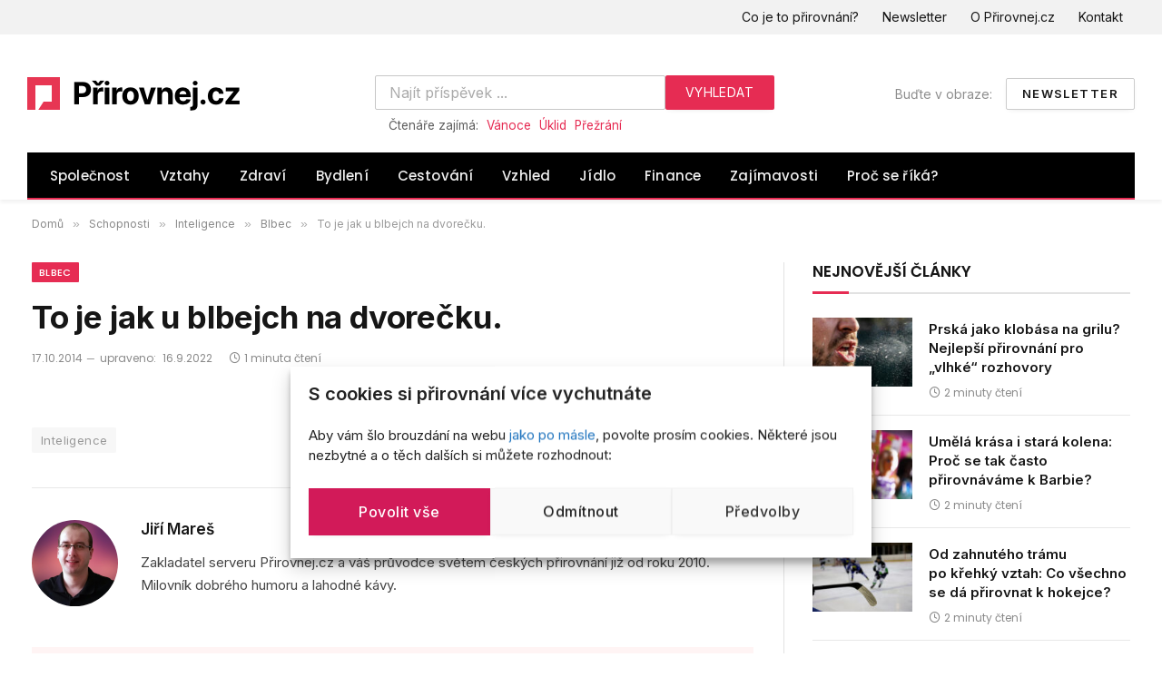

--- FILE ---
content_type: text/html; charset=UTF-8
request_url: https://www.prirovnej.cz/to-je-jak-u-blbejch-na-dvorecku/
body_size: 23668
content:

<!DOCTYPE html>
<html lang="cs" class="s-light site-s-light">

<head>

	<meta charset="UTF-8" />
	<meta name="viewport" content="width=device-width, initial-scale=1" />
	<meta name='robots' content='index, follow, max-image-preview:large, max-snippet:-1, max-video-preview:-1' />

	<!-- This site is optimized with the Yoast SEO plugin v26.7 - https://yoast.com/wordpress/plugins/seo/ -->
	<title>To je jak u blbejch na dvorečku. - Přirovnej.cz</title><link rel="preload" as="font" href="https://www.prirovnej.cz/wp-content/themes/smart-mag/css/icons/fonts/ts-icons.woff2?v3.2" type="font/woff2" crossorigin="anonymous" />
	<meta name="description" content="Největší server zaměřený na vtipná česká přirovnání. Najdete zde více jak 2000 různých přirovnání, rčení, přísloví a dalších zajímavostí." />
	<link rel="canonical" href="https://www.prirovnej.cz/to-je-jak-u-blbejch-na-dvorecku/" />
	<meta property="og:locale" content="cs_CZ" />
	<meta property="og:type" content="article" />
	<meta property="og:title" content="To je jak u blbejch na dvorečku. - Přirovnej.cz" />
	<meta property="og:description" content="Největší server zaměřený na vtipná česká přirovnání. Najdete zde více jak 2000 různých přirovnání, rčení, přísloví a dalších zajímavostí." />
	<meta property="og:url" content="https://www.prirovnej.cz/to-je-jak-u-blbejch-na-dvorecku/" />
	<meta property="og:site_name" content="Přirovnej.cz" />
	<meta property="article:publisher" content="https://www.facebook.com/prirovnej" />
	<meta property="article:published_time" content="2014-10-17T10:39:10+00:00" />
	<meta property="article:modified_time" content="2022-09-15T22:39:22+00:00" />
	<meta property="og:image" content="https://www.prirovnej.cz/wp-content/uploads/prcz_web-nahled-fb.jpg" />
	<meta property="og:image:width" content="1200" />
	<meta property="og:image:height" content="628" />
	<meta property="og:image:type" content="image/jpeg" />
	<meta name="author" content="Jiří Mareš" />
	<meta name="twitter:card" content="summary_large_image" />
	<meta name="twitter:creator" content="@https://twitter.com/jirimares" />
	<meta name="twitter:site" content="@prirovnej" />
	<script type="application/ld+json" class="yoast-schema-graph">{"@context":"https://schema.org","@graph":[{"@type":"Article","@id":"https://www.prirovnej.cz/to-je-jak-u-blbejch-na-dvorecku/#article","isPartOf":{"@id":"https://www.prirovnej.cz/to-je-jak-u-blbejch-na-dvorecku/"},"author":{"name":"Jiří Mareš","@id":"https://www.prirovnej.cz/#/schema/person/76ae3b3e392c93cf4c33cd70f7cfdace"},"headline":"To je jak u&nbsp;blbejch na dvorečku.","datePublished":"2014-10-17T10:39:10+00:00","dateModified":"2022-09-15T22:39:22+00:00","mainEntityOfPage":{"@id":"https://www.prirovnej.cz/to-je-jak-u-blbejch-na-dvorecku/"},"wordCount":8,"publisher":{"@id":"https://www.prirovnej.cz/#organization"},"keywords":["Inteligence"],"articleSection":["Blbec"],"inLanguage":"cs"},{"@type":"WebPage","@id":"https://www.prirovnej.cz/to-je-jak-u-blbejch-na-dvorecku/","url":"https://www.prirovnej.cz/to-je-jak-u-blbejch-na-dvorecku/","name":"To je jak u blbejch na dvorečku. - Přirovnej.cz","isPartOf":{"@id":"https://www.prirovnej.cz/#website"},"datePublished":"2014-10-17T10:39:10+00:00","dateModified":"2022-09-15T22:39:22+00:00","description":"Největší server zaměřený na vtipná česká přirovnání. Najdete zde více jak 2000 různých přirovnání, rčení, přísloví a dalších zajímavostí.","breadcrumb":{"@id":"https://www.prirovnej.cz/to-je-jak-u-blbejch-na-dvorecku/#breadcrumb"},"inLanguage":"cs","potentialAction":[{"@type":"ReadAction","target":["https://www.prirovnej.cz/to-je-jak-u-blbejch-na-dvorecku/"]}]},{"@type":"BreadcrumbList","@id":"https://www.prirovnej.cz/to-je-jak-u-blbejch-na-dvorecku/#breadcrumb","itemListElement":[{"@type":"ListItem","position":1,"name":"Domů","item":"https://www.prirovnej.cz/"},{"@type":"ListItem","position":2,"name":"To je jak u&nbsp;blbejch na dvorečku."}]},{"@type":"WebSite","@id":"https://www.prirovnej.cz/#website","url":"https://www.prirovnej.cz/","name":"Přirovnej.cz","description":"magazín ze světa českých přirovnání","publisher":{"@id":"https://www.prirovnej.cz/#organization"},"potentialAction":[{"@type":"SearchAction","target":{"@type":"EntryPoint","urlTemplate":"https://www.prirovnej.cz/?s={search_term_string}"},"query-input":{"@type":"PropertyValueSpecification","valueRequired":true,"valueName":"search_term_string"}}],"inLanguage":"cs"},{"@type":"Organization","@id":"https://www.prirovnej.cz/#organization","name":"Přirovnej.cz","url":"https://www.prirovnej.cz/","logo":{"@type":"ImageObject","inLanguage":"cs","@id":"https://www.prirovnej.cz/#/schema/logo/image/","url":"https://www.prirovnej.cz/wp-content/uploads/prcz_web-nahled-fb-02.jpg","contentUrl":"https://www.prirovnej.cz/wp-content/uploads/prcz_web-nahled-fb-02.jpg","width":1200,"height":628,"caption":"Přirovnej.cz"},"image":{"@id":"https://www.prirovnej.cz/#/schema/logo/image/"},"sameAs":["https://www.facebook.com/prirovnej","https://x.com/prirovnej","https://www.instagram.com/prirovnej"]},{"@type":"Person","@id":"https://www.prirovnej.cz/#/schema/person/76ae3b3e392c93cf4c33cd70f7cfdace","name":"Jiří Mareš","image":{"@type":"ImageObject","inLanguage":"cs","@id":"https://www.prirovnej.cz/#/schema/person/image/","url":"https://secure.gravatar.com/avatar/29605eece72e6cbb3431d95433de2b0105f3006457d43f75e6457477db4ebfcb?s=96&d=mm&r=g","contentUrl":"https://secure.gravatar.com/avatar/29605eece72e6cbb3431d95433de2b0105f3006457d43f75e6457477db4ebfcb?s=96&d=mm&r=g","caption":"Jiří Mareš"},"description":"Zakladatel serveru Přirovnej.cz a váš průvodce světem českých přirovnání již od roku 2010. Milovník dobrého humoru a lahodné kávy.","sameAs":["https://www.jirimares.com","https://www.instagram.com/jirimares/","https://www.linkedin.com/in/jirimarescom/","https://x.com/https://twitter.com/jirimares"],"url":"https://www.prirovnej.cz/author/jirimares/"}]}</script>
	<!-- / Yoast SEO plugin. -->


<link rel='dns-prefetch' href='//www.google.com' />
<link rel='dns-prefetch' href='//www.googletagmanager.com' />
<link rel='dns-prefetch' href='//fonts.googleapis.com' />
<link rel="alternate" type="application/rss+xml" title="Přirovnej.cz &raquo; RSS zdroj" href="https://www.prirovnej.cz/feed/" />
<link rel="alternate" title="oEmbed (JSON)" type="application/json+oembed" href="https://www.prirovnej.cz/wp-json/oembed/1.0/embed?url=https%3A%2F%2Fwww.prirovnej.cz%2Fto-je-jak-u-blbejch-na-dvorecku%2F" />
<link rel="alternate" title="oEmbed (XML)" type="text/xml+oembed" href="https://www.prirovnej.cz/wp-json/oembed/1.0/embed?url=https%3A%2F%2Fwww.prirovnej.cz%2Fto-je-jak-u-blbejch-na-dvorecku%2F&#038;format=xml" />
		<script>
            function cmplzCallClarity(method, params) {
                if (typeof window.clarity === 'function') {
                    try {
                        window.clarity(method, params);
                    } catch (e) {
                        console.warn('Clarity API error:', e);
                    }
                }
            }

            function cmplzGetConsentFromEvent(e) {
                var d = e && e.detail && e.detail.categories ? e.detail.categories : [];
                var categories = Array.isArray(d) ? d : [];

                return {
                    analyticsAllowed: categories.indexOf('statistics') !== -1,
                    adsAllowed: categories.indexOf('marketing') !== -1
                };
            }

            function cmplzSendClarityConsent(analyticsAllowed, adsAllowed) {
                var status = function (b) { return b ? "granted" : "denied"; };
                cmplzCallClarity('consentv2', {
                    analytics_Storage: status(!!analyticsAllowed),
                    ad_Storage: status(!!adsAllowed)
                });
            }

            function cmplzEraseClarityCookies() {
                cmplzCallClarity('consent', false);
            }

            document.addEventListener('cmplz_fire_categories', function (e) {
                var consent = cmplzGetConsentFromEvent(e);
                cmplzSendClarityConsent(consent.analyticsAllowed, consent.adsAllowed);
            });

            document.addEventListener('cmplz_revoke', function (e) {
                var consent = cmplzGetConsentFromEvent(e);
                cmplzSendClarityConsent(consent.analyticsAllowed, consent.adsAllowed);
                if (!consent.analyticsAllowed && !consent.adsAllowed) {
                    cmplzEraseClarityCookies();
                }
            });

		</script>
		<style id='wp-img-auto-sizes-contain-inline-css' type='text/css'>
img:is([sizes=auto i],[sizes^="auto," i]){contain-intrinsic-size:3000px 1500px}
/*# sourceURL=wp-img-auto-sizes-contain-inline-css */
</style>
<link rel='stylesheet' id='dce-dynamic-visibility-style-css' href='https://www.prirovnej.cz/wp-content/plugins/dynamic-visibility-for-elementor/assets/css/dynamic-visibility.css?ver=6.0.1' type='text/css' media='all' />
<style id='wp-emoji-styles-inline-css' type='text/css'>

	img.wp-smiley, img.emoji {
		display: inline !important;
		border: none !important;
		box-shadow: none !important;
		height: 1em !important;
		width: 1em !important;
		margin: 0 0.07em !important;
		vertical-align: -0.1em !important;
		background: none !important;
		padding: 0 !important;
	}
/*# sourceURL=wp-emoji-styles-inline-css */
</style>
<link rel='stylesheet' id='wp-block-library-css' href='https://www.prirovnej.cz/wp-includes/css/dist/block-library/style.min.css?ver=412caea24b81b18d8ef64d2ce84ee0aa' type='text/css' media='all' />
<style id='classic-theme-styles-inline-css' type='text/css'>
/*! This file is auto-generated */
.wp-block-button__link{color:#fff;background-color:#32373c;border-radius:9999px;box-shadow:none;text-decoration:none;padding:calc(.667em + 2px) calc(1.333em + 2px);font-size:1.125em}.wp-block-file__button{background:#32373c;color:#fff;text-decoration:none}
/*# sourceURL=/wp-includes/css/classic-themes.min.css */
</style>
<style id='global-styles-inline-css' type='text/css'>
:root{--wp--preset--aspect-ratio--square: 1;--wp--preset--aspect-ratio--4-3: 4/3;--wp--preset--aspect-ratio--3-4: 3/4;--wp--preset--aspect-ratio--3-2: 3/2;--wp--preset--aspect-ratio--2-3: 2/3;--wp--preset--aspect-ratio--16-9: 16/9;--wp--preset--aspect-ratio--9-16: 9/16;--wp--preset--color--black: #000000;--wp--preset--color--cyan-bluish-gray: #abb8c3;--wp--preset--color--white: #ffffff;--wp--preset--color--pale-pink: #f78da7;--wp--preset--color--vivid-red: #cf2e2e;--wp--preset--color--luminous-vivid-orange: #ff6900;--wp--preset--color--luminous-vivid-amber: #fcb900;--wp--preset--color--light-green-cyan: #7bdcb5;--wp--preset--color--vivid-green-cyan: #00d084;--wp--preset--color--pale-cyan-blue: #8ed1fc;--wp--preset--color--vivid-cyan-blue: #0693e3;--wp--preset--color--vivid-purple: #9b51e0;--wp--preset--gradient--vivid-cyan-blue-to-vivid-purple: linear-gradient(135deg,rgb(6,147,227) 0%,rgb(155,81,224) 100%);--wp--preset--gradient--light-green-cyan-to-vivid-green-cyan: linear-gradient(135deg,rgb(122,220,180) 0%,rgb(0,208,130) 100%);--wp--preset--gradient--luminous-vivid-amber-to-luminous-vivid-orange: linear-gradient(135deg,rgb(252,185,0) 0%,rgb(255,105,0) 100%);--wp--preset--gradient--luminous-vivid-orange-to-vivid-red: linear-gradient(135deg,rgb(255,105,0) 0%,rgb(207,46,46) 100%);--wp--preset--gradient--very-light-gray-to-cyan-bluish-gray: linear-gradient(135deg,rgb(238,238,238) 0%,rgb(169,184,195) 100%);--wp--preset--gradient--cool-to-warm-spectrum: linear-gradient(135deg,rgb(74,234,220) 0%,rgb(151,120,209) 20%,rgb(207,42,186) 40%,rgb(238,44,130) 60%,rgb(251,105,98) 80%,rgb(254,248,76) 100%);--wp--preset--gradient--blush-light-purple: linear-gradient(135deg,rgb(255,206,236) 0%,rgb(152,150,240) 100%);--wp--preset--gradient--blush-bordeaux: linear-gradient(135deg,rgb(254,205,165) 0%,rgb(254,45,45) 50%,rgb(107,0,62) 100%);--wp--preset--gradient--luminous-dusk: linear-gradient(135deg,rgb(255,203,112) 0%,rgb(199,81,192) 50%,rgb(65,88,208) 100%);--wp--preset--gradient--pale-ocean: linear-gradient(135deg,rgb(255,245,203) 0%,rgb(182,227,212) 50%,rgb(51,167,181) 100%);--wp--preset--gradient--electric-grass: linear-gradient(135deg,rgb(202,248,128) 0%,rgb(113,206,126) 100%);--wp--preset--gradient--midnight: linear-gradient(135deg,rgb(2,3,129) 0%,rgb(40,116,252) 100%);--wp--preset--font-size--small: 13px;--wp--preset--font-size--medium: 20px;--wp--preset--font-size--large: 36px;--wp--preset--font-size--x-large: 42px;--wp--preset--spacing--20: 0.44rem;--wp--preset--spacing--30: 0.67rem;--wp--preset--spacing--40: 1rem;--wp--preset--spacing--50: 1.5rem;--wp--preset--spacing--60: 2.25rem;--wp--preset--spacing--70: 3.38rem;--wp--preset--spacing--80: 5.06rem;--wp--preset--shadow--natural: 6px 6px 9px rgba(0, 0, 0, 0.2);--wp--preset--shadow--deep: 12px 12px 50px rgba(0, 0, 0, 0.4);--wp--preset--shadow--sharp: 6px 6px 0px rgba(0, 0, 0, 0.2);--wp--preset--shadow--outlined: 6px 6px 0px -3px rgb(255, 255, 255), 6px 6px rgb(0, 0, 0);--wp--preset--shadow--crisp: 6px 6px 0px rgb(0, 0, 0);}:where(.is-layout-flex){gap: 0.5em;}:where(.is-layout-grid){gap: 0.5em;}body .is-layout-flex{display: flex;}.is-layout-flex{flex-wrap: wrap;align-items: center;}.is-layout-flex > :is(*, div){margin: 0;}body .is-layout-grid{display: grid;}.is-layout-grid > :is(*, div){margin: 0;}:where(.wp-block-columns.is-layout-flex){gap: 2em;}:where(.wp-block-columns.is-layout-grid){gap: 2em;}:where(.wp-block-post-template.is-layout-flex){gap: 1.25em;}:where(.wp-block-post-template.is-layout-grid){gap: 1.25em;}.has-black-color{color: var(--wp--preset--color--black) !important;}.has-cyan-bluish-gray-color{color: var(--wp--preset--color--cyan-bluish-gray) !important;}.has-white-color{color: var(--wp--preset--color--white) !important;}.has-pale-pink-color{color: var(--wp--preset--color--pale-pink) !important;}.has-vivid-red-color{color: var(--wp--preset--color--vivid-red) !important;}.has-luminous-vivid-orange-color{color: var(--wp--preset--color--luminous-vivid-orange) !important;}.has-luminous-vivid-amber-color{color: var(--wp--preset--color--luminous-vivid-amber) !important;}.has-light-green-cyan-color{color: var(--wp--preset--color--light-green-cyan) !important;}.has-vivid-green-cyan-color{color: var(--wp--preset--color--vivid-green-cyan) !important;}.has-pale-cyan-blue-color{color: var(--wp--preset--color--pale-cyan-blue) !important;}.has-vivid-cyan-blue-color{color: var(--wp--preset--color--vivid-cyan-blue) !important;}.has-vivid-purple-color{color: var(--wp--preset--color--vivid-purple) !important;}.has-black-background-color{background-color: var(--wp--preset--color--black) !important;}.has-cyan-bluish-gray-background-color{background-color: var(--wp--preset--color--cyan-bluish-gray) !important;}.has-white-background-color{background-color: var(--wp--preset--color--white) !important;}.has-pale-pink-background-color{background-color: var(--wp--preset--color--pale-pink) !important;}.has-vivid-red-background-color{background-color: var(--wp--preset--color--vivid-red) !important;}.has-luminous-vivid-orange-background-color{background-color: var(--wp--preset--color--luminous-vivid-orange) !important;}.has-luminous-vivid-amber-background-color{background-color: var(--wp--preset--color--luminous-vivid-amber) !important;}.has-light-green-cyan-background-color{background-color: var(--wp--preset--color--light-green-cyan) !important;}.has-vivid-green-cyan-background-color{background-color: var(--wp--preset--color--vivid-green-cyan) !important;}.has-pale-cyan-blue-background-color{background-color: var(--wp--preset--color--pale-cyan-blue) !important;}.has-vivid-cyan-blue-background-color{background-color: var(--wp--preset--color--vivid-cyan-blue) !important;}.has-vivid-purple-background-color{background-color: var(--wp--preset--color--vivid-purple) !important;}.has-black-border-color{border-color: var(--wp--preset--color--black) !important;}.has-cyan-bluish-gray-border-color{border-color: var(--wp--preset--color--cyan-bluish-gray) !important;}.has-white-border-color{border-color: var(--wp--preset--color--white) !important;}.has-pale-pink-border-color{border-color: var(--wp--preset--color--pale-pink) !important;}.has-vivid-red-border-color{border-color: var(--wp--preset--color--vivid-red) !important;}.has-luminous-vivid-orange-border-color{border-color: var(--wp--preset--color--luminous-vivid-orange) !important;}.has-luminous-vivid-amber-border-color{border-color: var(--wp--preset--color--luminous-vivid-amber) !important;}.has-light-green-cyan-border-color{border-color: var(--wp--preset--color--light-green-cyan) !important;}.has-vivid-green-cyan-border-color{border-color: var(--wp--preset--color--vivid-green-cyan) !important;}.has-pale-cyan-blue-border-color{border-color: var(--wp--preset--color--pale-cyan-blue) !important;}.has-vivid-cyan-blue-border-color{border-color: var(--wp--preset--color--vivid-cyan-blue) !important;}.has-vivid-purple-border-color{border-color: var(--wp--preset--color--vivid-purple) !important;}.has-vivid-cyan-blue-to-vivid-purple-gradient-background{background: var(--wp--preset--gradient--vivid-cyan-blue-to-vivid-purple) !important;}.has-light-green-cyan-to-vivid-green-cyan-gradient-background{background: var(--wp--preset--gradient--light-green-cyan-to-vivid-green-cyan) !important;}.has-luminous-vivid-amber-to-luminous-vivid-orange-gradient-background{background: var(--wp--preset--gradient--luminous-vivid-amber-to-luminous-vivid-orange) !important;}.has-luminous-vivid-orange-to-vivid-red-gradient-background{background: var(--wp--preset--gradient--luminous-vivid-orange-to-vivid-red) !important;}.has-very-light-gray-to-cyan-bluish-gray-gradient-background{background: var(--wp--preset--gradient--very-light-gray-to-cyan-bluish-gray) !important;}.has-cool-to-warm-spectrum-gradient-background{background: var(--wp--preset--gradient--cool-to-warm-spectrum) !important;}.has-blush-light-purple-gradient-background{background: var(--wp--preset--gradient--blush-light-purple) !important;}.has-blush-bordeaux-gradient-background{background: var(--wp--preset--gradient--blush-bordeaux) !important;}.has-luminous-dusk-gradient-background{background: var(--wp--preset--gradient--luminous-dusk) !important;}.has-pale-ocean-gradient-background{background: var(--wp--preset--gradient--pale-ocean) !important;}.has-electric-grass-gradient-background{background: var(--wp--preset--gradient--electric-grass) !important;}.has-midnight-gradient-background{background: var(--wp--preset--gradient--midnight) !important;}.has-small-font-size{font-size: var(--wp--preset--font-size--small) !important;}.has-medium-font-size{font-size: var(--wp--preset--font-size--medium) !important;}.has-large-font-size{font-size: var(--wp--preset--font-size--large) !important;}.has-x-large-font-size{font-size: var(--wp--preset--font-size--x-large) !important;}
:where(.wp-block-post-template.is-layout-flex){gap: 1.25em;}:where(.wp-block-post-template.is-layout-grid){gap: 1.25em;}
:where(.wp-block-term-template.is-layout-flex){gap: 1.25em;}:where(.wp-block-term-template.is-layout-grid){gap: 1.25em;}
:where(.wp-block-columns.is-layout-flex){gap: 2em;}:where(.wp-block-columns.is-layout-grid){gap: 2em;}
:root :where(.wp-block-pullquote){font-size: 1.5em;line-height: 1.6;}
/*# sourceURL=global-styles-inline-css */
</style>
<link rel='stylesheet' id='anthemes_shortcode_styles-css' href='https://www.prirovnej.cz/wp-content/plugins/anthemes-shortcodes/includes/css/anthemes-shortcodes.css?ver=412caea24b81b18d8ef64d2ce84ee0aa' type='text/css' media='all' />
<link rel='stylesheet' id='usp_style-css' href='https://www.prirovnej.cz/wp-content/plugins/user-submitted-posts/resources/usp.css?ver=20251210' type='text/css' media='all' />
<link rel='stylesheet' id='cmplz-general-css' href='https://www.prirovnej.cz/wp-content/plugins/complianz-gdpr/assets/css/cookieblocker.min.css?ver=1766398051' type='text/css' media='all' />
<link rel='stylesheet' id='elementor-icons-css' href='https://www.prirovnej.cz/wp-content/plugins/elementor/assets/lib/eicons/css/elementor-icons.min.css?ver=5.45.0' type='text/css' media='all' />
<link rel='stylesheet' id='elementor-frontend-css' href='https://www.prirovnej.cz/wp-content/plugins/elementor/assets/css/frontend.min.css?ver=3.34.0' type='text/css' media='all' />
<link rel='stylesheet' id='elementor-post-4829-css' href='https://www.prirovnej.cz/wp-content/uploads/elementor/css/post-4829.css?ver=1768274973' type='text/css' media='all' />
<link rel='stylesheet' id='smartmag-core-css' href='https://www.prirovnej.cz/wp-content/themes/smart-mag/style.css?ver=10.3.2' type='text/css' media='all' />
<style id='smartmag-core-inline-css' type='text/css'>
:root { --c-main: #e62c53;
--c-main-rgb: 230,44,83;
--text-font: "Inter", system-ui, -apple-system, "Segoe UI", Arial, sans-serif;
--body-font: "Inter", system-ui, -apple-system, "Segoe UI", Arial, sans-serif;
--title-size-xs: 15px;
--main-width: 1220px; }
.smart-head-main { --c-shadow: rgba(10,10,10,0.06); }
.smart-head-main .smart-head-top { --head-h: 38px; background-color: #f2f2f2; }
.s-dark .smart-head-main .smart-head-top,
.smart-head-main .s-dark.smart-head-top { background-color: #595959; }
.smart-head-main .smart-head-mid { --head-h: 130px; }
.smart-head-main .smart-head-bot { --head-h: 52px; border-bottom-width: 2px; border-bottom-color: var(--c-main); }
.navigation-main .menu > li > a { font-family: "Poppins", system-ui, -apple-system, "Segoe UI", Arial, sans-serif; font-size: 15px; font-weight: 500; letter-spacing: .011em; }
.navigation-main { --nav-items-space: 16px; }
.navigation-main .menu > li > a:after { display: none; }
.navigation-main { margin-left: calc(-1 * var(--nav-items-space)); }
.s-dark .navigation-main { --c-nav-hov: #ffffff; }
.s-dark .navigation { --c-nav-hov-bg: rgba(255,255,255,0.1); }
.navigation-small .menu > li > a { font-size: 14px; }
.smart-head-main .spc-social { --spc-social-fs: 19px; }
.smart-head-main .offcanvas-toggle { transform: scale(.65); }
.smart-head .ts-button1 { font-size: 14px; }
.trending-ticker .heading { margin-right: 11px; }
.smart-head .h-text4 { font-size: 14px; color: #8e8e8e; }
.post-meta { font-family: "Poppins", system-ui, -apple-system, "Segoe UI", Arial, sans-serif; }
.cat-labels .category { font-family: "Poppins", system-ui, -apple-system, "Segoe UI", Arial, sans-serif; }
.block-head .heading { font-family: "Poppins", system-ui, -apple-system, "Segoe UI", Arial, sans-serif; }
.block-head-c .heading { font-weight: 600; }
.block-head-c { --line-weight: 3px; --border-weight: 2px; }
.author-box .bio { font-size: 15px; }
.entry-content { font-size: 16px; }
@media (min-width: 941px) and (max-width: 1200px) { .navigation-main .menu > li > a { font-size: calc(10px + (15px - 10px) * .7); }
.navigation-small .menu > li > a { font-size: calc(10px + (14px - 10px) * .7); } }
@media (max-width: 767px) { .author-box .bio { font-size: 13px; } }


/*# sourceURL=smartmag-core-inline-css */
</style>
<link rel='stylesheet' id='smartmag-magnific-popup-css' href='https://www.prirovnej.cz/wp-content/themes/smart-mag/css/lightbox.css?ver=10.3.2' type='text/css' media='all' />
<link rel='stylesheet' id='smartmag-icons-css' href='https://www.prirovnej.cz/wp-content/themes/smart-mag/css/icons/icons.css?ver=10.3.2' type='text/css' media='all' />
<link rel='stylesheet' id='smart-mag-child-css' href='https://www.prirovnej.cz/wp-content/themes/smart-mag-child/style.css?ver=1.0' type='text/css' media='all' />
<link crossorigin="anonymous" rel='stylesheet' id='smartmag-gfonts-custom-css' href='https://fonts.googleapis.com/css?family=Inter%3A400%2C500%2C600%2C700%7CPoppins%3A500%2C400%2C600%2C700&#038;display=swap' type='text/css' media='all' />
<script type="text/javascript" id="smartmag-lazy-inline-js-after">
/* <![CDATA[ */
/**
 * @copyright ThemeSphere
 * @preserve
 */
var BunyadLazy={};BunyadLazy.load=function(){function a(e,n){var t={};e.dataset.bgset&&e.dataset.sizes?(t.sizes=e.dataset.sizes,t.srcset=e.dataset.bgset):t.src=e.dataset.bgsrc,function(t){var a=t.dataset.ratio;if(0<a){const e=t.parentElement;if(e.classList.contains("media-ratio")){const n=e.style;n.getPropertyValue("--a-ratio")||(n.paddingBottom=100/a+"%")}}}(e);var a,o=document.createElement("img");for(a in o.onload=function(){var t="url('"+(o.currentSrc||o.src)+"')",a=e.style;a.backgroundImage!==t&&requestAnimationFrame(()=>{a.backgroundImage=t,n&&n()}),o.onload=null,o.onerror=null,o=null},o.onerror=o.onload,t)o.setAttribute(a,t[a]);o&&o.complete&&0<o.naturalWidth&&o.onload&&o.onload()}function e(t){t.dataset.loaded||a(t,()=>{document.dispatchEvent(new Event("lazyloaded")),t.dataset.loaded=1})}function n(t){"complete"===document.readyState?t():window.addEventListener("load",t)}return{initEarly:function(){var t,a=()=>{document.querySelectorAll(".img.bg-cover:not(.lazyload)").forEach(e)};"complete"!==document.readyState?(t=setInterval(a,150),n(()=>{a(),clearInterval(t)})):a()},callOnLoad:n,initBgImages:function(t){t&&n(()=>{document.querySelectorAll(".img.bg-cover").forEach(e)})},bgLoad:a}}(),BunyadLazy.load.initEarly();
//# sourceURL=smartmag-lazy-inline-js-after
/* ]]> */
</script>
<script type="text/javascript" src="https://www.prirovnej.cz/wp-includes/js/jquery/jquery.min.js?ver=3.7.1" id="jquery-core-js"></script>
<script type="text/javascript" src="https://www.prirovnej.cz/wp-includes/js/jquery/jquery-migrate.min.js?ver=3.4.1" id="jquery-migrate-js"></script>
<script type="text/javascript" src="https://www.google.com/recaptcha/api.js?ver=20251210" id="usp_recaptcha-js"></script>
<script type="text/javascript" src="https://www.prirovnej.cz/wp-content/plugins/user-submitted-posts/resources/jquery.cookie.js?ver=20251210" id="usp_cookie-js"></script>
<script type="text/javascript" src="https://www.prirovnej.cz/wp-content/plugins/user-submitted-posts/resources/jquery.parsley.min.js?ver=20251210" id="usp_parsley-js"></script>
<script type="text/javascript" id="usp_core-js-before">
/* <![CDATA[ */
var usp_custom_field = "usp_custom_field"; var usp_custom_field_2 = ""; var usp_custom_checkbox = "usp_custom_checkbox"; var usp_case_sensitivity = "false"; var usp_min_images = 0; var usp_max_images = 1; var usp_parsley_error = "Nespr\u00e1vn\u00e1 odpov\u011b\u010f."; var usp_multiple_cats = 0; var usp_existing_tags = 0; var usp_recaptcha_disp = "show"; var usp_recaptcha_vers = "2"; var usp_recaptcha_key = "6LdB0RMTAAAAADjAQaRVhGrJ8DIDo9N7koVe6NON"; var challenge_nonce = "0585847087"; var ajax_url = "https:\/\/www.prirovnej.cz\/wp-admin\/admin-ajax.php"; 
//# sourceURL=usp_core-js-before
/* ]]> */
</script>
<script type="text/javascript" src="https://www.prirovnej.cz/wp-content/plugins/user-submitted-posts/resources/jquery.usp.core.js?ver=20251210" id="usp_core-js"></script>
<script type="text/javascript" src="https://www.prirovnej.cz/wp-content/plugins/sphere-post-views/assets/js/post-views.js?ver=1.0.1" id="sphere-post-views-js"></script>
<script type="text/javascript" id="sphere-post-views-js-after">
/* <![CDATA[ */
var Sphere_PostViews = {"ajaxUrl":"https:\/\/www.prirovnej.cz\/wp-admin\/admin-ajax.php?sphere_post_views=1","sampling":0,"samplingRate":10,"repeatCountDelay":0,"postID":1385,"token":"a1298dd053"}
//# sourceURL=sphere-post-views-js-after
/* ]]> */
</script>

<!-- Google tag (gtag.js) snippet added by Site Kit -->
<!-- Google Analytics snippet added by Site Kit -->
<script type="text/javascript" src="https://www.googletagmanager.com/gtag/js?id=G-7FTHFJB4TC" id="google_gtagjs-js" async></script>
<script type="text/javascript" id="google_gtagjs-js-after">
/* <![CDATA[ */
window.dataLayer = window.dataLayer || [];function gtag(){dataLayer.push(arguments);}
gtag("set","linker",{"domains":["www.prirovnej.cz"]});
gtag("js", new Date());
gtag("set", "developer_id.dZTNiMT", true);
gtag("config", "G-7FTHFJB4TC");
//# sourceURL=google_gtagjs-js-after
/* ]]> */
</script>
<link rel="https://api.w.org/" href="https://www.prirovnej.cz/wp-json/" /><link rel="alternate" title="JSON" type="application/json" href="https://www.prirovnej.cz/wp-json/wp/v2/posts/1385" /><link rel="EditURI" type="application/rsd+xml" title="RSD" href="https://www.prirovnej.cz/xmlrpc.php?rsd" />

<link rel='shortlink' href='https://www.prirovnej.cz/?p=1385' />
<script>
function MyCopyText() {
var target_text = window.getSelection(),
add_text = '<br><br>Zdroj:  ' + document.location.href,
out_text = target_text + add_text,
fake = document.createElement('div');
fake.style.position = 'absolute';
fake.style.left = '-99999px';
document.body.appendChild(fake);
fake.innerHTML = out_text;
target_text.selectAllChildren(fake);
window.setTimeout(function() {
document.body.removeChild(fake);
}, 100);
}
document.addEventListener('copy', MyCopyText);
</script><meta name="generator" content="Site Kit by Google 1.170.0" />		<script type="text/javascript">
				(function(c,l,a,r,i,t,y){
					c[a]=c[a]||function(){(c[a].q=c[a].q||[]).push(arguments)};t=l.createElement(r);t.async=1;
					t.src="https://www.clarity.ms/tag/"+i+"?ref=wordpress";y=l.getElementsByTagName(r)[0];y.parentNode.insertBefore(t,y);
				})(window, document, "clarity", "script", "rab766sxp7");
		</script>
					<style>.cmplz-hidden {
					display: none !important;
				}</style><!-- Analytics by WP Statistics - https://wp-statistics.com -->

		<script>
		var BunyadSchemeKey = 'bunyad-scheme';
		(() => {
			const d = document.documentElement;
			const c = d.classList;
			var scheme = localStorage.getItem(BunyadSchemeKey);
			
			if (scheme) {
				d.dataset.origClass = c;
				scheme === 'dark' ? c.remove('s-light', 'site-s-light') : c.remove('s-dark', 'site-s-dark');
				c.add('site-s-' + scheme, 's-' + scheme);
			}
		})();
		</script>
		<meta name="generator" content="Elementor 3.34.0; features: additional_custom_breakpoints; settings: css_print_method-external, google_font-enabled, font_display-auto">
<link href="https://mastodonczech.cz/@prirovnej" rel="me">
<script type='text/javascript'>
  window.smartlook||(function(d) {
    var o=smartlook=function(){ o.api.push(arguments)},h=d.getElementsByTagName('head')[0];
    var c=d.createElement('script');o.api=new Array();c.async=true;c.type='text/javascript';
    c.charset='utf-8';c.src='https://web-sdk.smartlook.com/recorder.js';h.appendChild(c);
    })(document);
    smartlook('init', '0b1b2c00b717f09b58f6c40f790dfd48b7f00b50', { region: 'eu' });
</script>
			<style>
				.e-con.e-parent:nth-of-type(n+4):not(.e-lazyloaded):not(.e-no-lazyload),
				.e-con.e-parent:nth-of-type(n+4):not(.e-lazyloaded):not(.e-no-lazyload) * {
					background-image: none !important;
				}
				@media screen and (max-height: 1024px) {
					.e-con.e-parent:nth-of-type(n+3):not(.e-lazyloaded):not(.e-no-lazyload),
					.e-con.e-parent:nth-of-type(n+3):not(.e-lazyloaded):not(.e-no-lazyload) * {
						background-image: none !important;
					}
				}
				@media screen and (max-height: 640px) {
					.e-con.e-parent:nth-of-type(n+2):not(.e-lazyloaded):not(.e-no-lazyload),
					.e-con.e-parent:nth-of-type(n+2):not(.e-lazyloaded):not(.e-no-lazyload) * {
						background-image: none !important;
					}
				}
			</style>
			<link rel="amphtml" href="https://www.prirovnej.cz/to-je-jak-u-blbejch-na-dvorecku/?amp=1"><link rel="icon" href="https://www.prirovnej.cz/wp-content/uploads/cropped-logo-prirovnej-cz_favicon-32x32.png" sizes="32x32" />
<link rel="icon" href="https://www.prirovnej.cz/wp-content/uploads/cropped-logo-prirovnej-cz_favicon-192x192.png" sizes="192x192" />
<link rel="apple-touch-icon" href="https://www.prirovnej.cz/wp-content/uploads/cropped-logo-prirovnej-cz_favicon-180x180.png" />
<meta name="msapplication-TileImage" content="https://www.prirovnej.cz/wp-content/uploads/cropped-logo-prirovnej-cz_favicon-270x270.png" />
		<style type="text/css" id="wp-custom-css">
			
pre {word-break: break-word!important; word-wrap: break-word!important;     font-family: 'Inter', Arial, sans-serif;}




/* Bloky a sekce na homepage a dalších částech webu*/

/* Skrytí data u mini příspěvků na hlavní stránce*/
.home .loop-small .meta-item.date {display: none;}

/* Widget Proč se říká? */
.main-sidebar #smartmag-block-grid-2 {margin: 0px 0px 40px 0px; padding: 28px 28px 28px 28px; background-color: #F7F7F7;}


/* --- KATEGORIE -----------------------------*/

/* Kategorie - barva odkazů v úvodním odstavci */
.archive-description.base-text a {color: #e62c53;}
.archive-description.base-text a:hover {color: #161616;}



/* --- DETAIL ČLÁNKU -----------------------------*/

/* Skrytí textu Diskuse je vypnutá */
p.nocomments {display: none;}

/* Zvýraznění a označení mého komentáře v diskusi */
.comments-area .byuser.comment-author-jirimares .comment-author::after {content:"šéfredaktor"; margin: 0 0 0 8px; background-color: #F7F7F7; padding: 5px 8px; font-size: 12px; border-radius: 14px;}

.featured .wp-post-image:hover {
    opacity: 1;
}

@media (min-width: 1200px){
.comment-form .form-field { width: calc(50% - 15px)!important;}
}


/* Formulář pro odběr novinek e-mailem v zápatí článku */
.main-content #ec_form_5-ed07fd6b07ff0199fabc8509f995f058 .ec-v-form-holder {width: 100%!important;}

.main-content .a-wrap.a-wrap-base.a-wrap-7 {padding: 0; display: block;}
.main-content .podclankem-sekce {background-color: #FFF4F4; padding-bottom: 25px; width: 100%; height: auto; padding: 35px;}
.main-content .podclankem-sekce h2 {font-size: 24px; margin-top: 0; margin-bottom: 8px;}
.main-content .podclankem-sekce p {font-size: 15px; margin-bottom: 14px;}

.main-content .podclankem-sekce .ec-v-form-column {display: block!important;}
.main-content .customize-unpreviewable {min-height: auto!important; height: auto!important;}
.main-content #ec_form_5-ed07fd6b07ff0199fabc8509f995f058 .ec-v-form-holder > form {min-height: auto!important; height: auto!important;}
.main-content .ec-v-form-holder-basic {padding: 0!important;}

.main-content .podclankem-sekce .ec-v-form-column {display: flex!important;}
.main-content .ec-v-form-input {width: 100%; padding: 0 25px 0 0!important; flex: 1 1 auto; -webkit-box-flex: 1; -ms-flex: 1 0 auto;}
.main-content .ec-v-form-spacer {display: none;}
.main-content .ec-v-form-submit { padding: 0 !important; flex: 1 0 auto; margin-top: 5px; -webkit-box-flex: 1; -ms-flex: 1 0 auto;}
.main-content .podclankem-sekce .ec-v-form-text {padding: 5px 0 0 0!important; display: block!important; width: 100%;
}

.main-content .podclankem-sekce .ec-v-forms-form-control {font-size: 16px!important; height: 47px!important;}
.main-content .podclankem-sekce .ec-v-form-submit button {font-size: 16px!important; height: 47px!important;}
.main-content  .podclankem-upozorneni p {margin-top: 12px; font-size: 14px!important;}
.main-content  .podclankem-upozorneni a {text-decoration: underline;}

@media (max-width: 768px){
.main-content .podclankem-sekce .ec-v-form-column {display: block!important;}
.main-content .a-wrap.a-wrap-base.a-wrap-7 {padding: 0; display: block;}
.main-content .ec-v-form-input {width: 100%; display: inline-block; margin-bottom: 8px;}
.main-content .ec-v-form-submit {width: 100%; display: inline-block;}
.main-content .podclankem-sekce {padding: 25px!important;}
.main-content .ec-v-form-input {width: 100%; padding: 0!important;}
.main-content .podclankem-sekce p {font-size: 14px; margin-bottom: 14px;}
.main-content .podclankem-sekce .ec-v-form-submit button {width: 100%; text-align: center!important;}
.main-content .s-post-modern .a-wrap.a-wrap-base.a-wrap-7 {margin-left: -18px; margin-right: -18px;}
}














/* Mobilní hledání */
.live-search-results .media {
    display: none;
}









/* Cookies vyskakovací okno */
.cmplz-soft-cookiewall {background-color: rgba(0, 0, 0, 0.7);}
#cmplz-manage-consent {display: none!important;}
.cmplz-btn {text-transform: none!important;}
.cmplz-cookiebanner .cmplz-buttons .cmplz-btn {width: 95%!important;}
.cmplz-cookiebanner .cmplz-title {font-size: 20px!important; font-weight: 600!important;}
.cmplz-header {display: block!important;}
.cmplz-cookiebanner .cmplz-buttons .cmplz-btn {height: 30px!important; font-size: 16px!important;}

@media (max-width: 425px) {
.cmplz-cookiebanner .cmplz-header .cmplz-title {display: block!important;}
}


.cmplz-cookiebanner {bottom: 0!important; top: auto!important;}

@media (min-width: 941px){
	
/* Hledání */
.smart-head-search .query {background-color: #FFFFFF; border: 1px solid #C7C7C7;}
	
/* Úprava velikosti vyhledávacího pole v záhlaví */
.smart-head-search .query {
	width: 320px;
	height: 38px;
	font-size: 15px;
	padding: 0 15px;
}
	
.smart-head-search .query {font-size: 16px;}
::placeholder {color: #AAAAAA;}
	
.smart-head-search .query:focus {
    width: 320px;
}
.smart-head-search .search-button {background-color: #e62c53;}
	
.smart-head-search:hover .search-button:hover {background-color: #FA1B4A;}

.tsi-search:before {
  content: "Vyhledat"; 
	font-family: var(--ui-font);
	color: #FFFFFF;
}
	
.live-search-results {width: 320px!important; left: 0;}
	.smart-head-search .search-button {width: 120px; margin-left: 0;}
.live-search-results .media, .live-search-results .post-meta-items.meta-below {display: none;}

.smart-head-search .live-search-results .loop-small-sep {--grid-row-gap: 20px}
.smart-head-search .live-search-results h4 {margin-bottom: 0;}
	
/* Právě se hledá */
.smart-head .items-center {display: block; padding-top: 45px}
.smart-head-search {}
.h-text.h-text2 {margin-top: 7px}
.prave-se-hleda {font-size: 13.5px; color:#606060; margin: 0 15px;}
.prave-se-hleda a {color: #e62c53; margin-left: 5px; }
.prave-se-hleda a:hover {text-decoration: underline}	
}

/* Mřížka s výpisem článků - zarovnání meta dat kategorie */
.post-meta .post-cat {justify-content: left}

/* Hlavní menu - zpoždění rozbalení */
.sub-menu.mega-menu.mega-menu-a.wrap, .navigation .mega-menu.links {transition-delay: 0.3s}

/* Menu skrytí náhledů v mega menu */
.sub-menu.mega-menu.mega-menu-b.wrap .small-post .media {display: none;}

/* Skrytí data v bloku */
.home .loop-small-b .meta-item.date {display: none;}

/* Skrytí data článků v kategoriích vyjma kategorie Články a Z redakce */
.archive.category:not(.category-clanky):not(.category-z-redakce) .main-content .meta-item.date {display:none;}



/* Skrytí náhledů příspěvků ve výsledcích vyhledávání */
/*
body.search-results .main-content article .media{display:none;}
*/



/* Detail článku */
.post-content-wrap a {border-bottom: 1px solid #e62c53;}
.post-content-wrap a:hover {color: #e62c53; border-bottom: none;}



/* Formulář pro Přidání přirovnání */
#user-submitted-posts ::placeholder {
visibility:hidden
}

div#user-submitted-posts fieldset label {
    font-size: 100%;
    margin-bottom: 8px;
    margin-top: 8px;
}

div#user-submitted-posts {
    background-color: #f7f7f7;
    padding: 0 4%;
}

li.parsley-required {font-size: 0;}
li.parsley-required::after {content:"Toto je povinné pole"!important;font-size: 12px!important;}

.live-search-results {width: 400px;}

@media (max-width: 767px) {
.search-modal .search-field {font-size: 28px;}

}
.search-modal .live-search-results {    top: 48px;}


/* Stránka Co je to přirovnání */
.post-6333 a {color: #000;}
.post-6333 a:hover {color: #e62c53!important;}

/* Formulář k odběru novinek e-mailem */
#ec_form_2-2bb287d15897fe2f9d89c882af9a3a8b .ec-v-form-holder > form, .ec-v-form-step.ec-v-form-step-visible {height: auto!important; min-height: auto!important;}
.spc-newsletter .fields-style input[type=submit], .spc-newsletter .fields-style button {font-family: "Inter", sans-serif!important;}


		</style>
		

</head>

<body data-rsssl=1 data-cmplz=1 class="wp-singular post-template-default single single-post postid-1385 single-format-standard wp-theme-smart-mag wp-child-theme-smart-mag-child right-sidebar post-layout-modern post-cat-445 has-lb has-lb-sm ts-img-hov-fade has-sb-sep layout-normal elementor-default elementor-kit-4829">



<div class="main-wrap">

	
<div class="off-canvas-backdrop"></div>
<div class="mobile-menu-container off-canvas" id="off-canvas">

	<div class="off-canvas-head">
		<a href="#" class="close">
			<span class="visuallyhidden">Close Menu</span>
			<i class="tsi tsi-times"></i>
		</a>

		<div class="ts-logo">
			<img fetchpriority="high" class="logo-mobile logo-image logo-image-dark" src="https://www.prirovnej.cz/wp-content/uploads/logo-prirovnej-cz_inverzni@8x.png" width="944" height="152" alt="Přirovnej.cz"/><img class="logo-mobile logo-image" src="https://www.prirovnej.cz/wp-content/uploads/logo-prirovnej-cz_mobilni.png" width="193" height="31" alt="Přirovnej.cz"/>		</div>
	</div>

	<div class="off-canvas-content">

		
			<ul id="menu-hlavni-cleneni-kategorie-a-stitky" class="mobile-menu"><li id="menu-item-7736" class="menu-item menu-item-type-taxonomy menu-item-object-category menu-item-7736"><a href="https://www.prirovnej.cz/spolecnost/">Společnost</a></li>
<li id="menu-item-4995" class="menu-item menu-item-type-taxonomy menu-item-object-category menu-item-4995"><a href="https://www.prirovnej.cz/vztahy/">Vztahy</a></li>
<li id="menu-item-4120" class="menu-item menu-item-type-taxonomy menu-item-object-category menu-item-4120"><a href="https://www.prirovnej.cz/zdravi/">Zdraví</a></li>
<li id="menu-item-7185" class="menu-item menu-item-type-taxonomy menu-item-object-category menu-item-7185"><a href="https://www.prirovnej.cz/bydleni/">Bydlení</a></li>
<li id="menu-item-7746" class="menu-item menu-item-type-taxonomy menu-item-object-category menu-item-7746"><a href="https://www.prirovnej.cz/cestovani/">Cestování</a></li>
<li id="menu-item-7751" class="menu-item menu-item-type-taxonomy menu-item-object-category menu-item-7751"><a href="https://www.prirovnej.cz/vzhled/">Vzhled</a></li>
<li id="menu-item-7187" class="menu-item menu-item-type-taxonomy menu-item-object-category menu-item-7187"><a href="https://www.prirovnej.cz/jidlo/">Jídlo</a></li>
<li id="menu-item-5230" class="menu-item menu-item-type-taxonomy menu-item-object-category menu-item-5230"><a href="https://www.prirovnej.cz/finance/">Finance</a></li>
<li id="menu-item-7183" class="menu-item menu-item-type-taxonomy menu-item-object-category menu-item-7183"><a href="https://www.prirovnej.cz/zajimavosti/">Zajímavosti</a></li>
<li id="menu-item-8160" class="menu-item menu-item-type-taxonomy menu-item-object-category menu-item-8160"><a href="https://www.prirovnej.cz/proc-se-rika/">Proč se říká?</a></li>
</ul>
		
					<div class="off-canvas-widgets">
				<div id="nav_menu-3" class="widget widget_nav_menu"><div class="widget-title block-head block-head-ac block-head-b"><h5 class="heading">Užitečné</h5></div><div class="menu-sekundarni-menu-v-zahlavi-container"><ul id="menu-sekundarni-menu-v-zahlavi" class="menu"><li id="menu-item-6648" class="menu-item menu-item-type-post_type menu-item-object-page menu-item-6648"><a href="https://www.prirovnej.cz/co-je-to-prirovnani/">Co je to přirovnání?</a></li>
<li id="menu-item-6649" class="menu-item menu-item-type-post_type menu-item-object-page menu-item-6649"><a href="https://www.prirovnej.cz/newsletter/">Newsletter</a></li>
<li id="menu-item-5656" class="menu-item menu-item-type-post_type menu-item-object-page menu-item-5656"><a href="https://www.prirovnej.cz/o-webu/">O Přirovnej.cz</a></li>
<li id="menu-item-6665" class="menu-item menu-item-type-post_type menu-item-object-page menu-item-6665"><a href="https://www.prirovnej.cz/kontakt/">Kontakt</a></li>
</ul></div></div><div id="custom_html-4" class="widget_text widget widget_custom_html"><div class="textwidget custom-html-widget"><a href="https://www.prirovnej.cz/newsletter/" class="ts-button ts-button-alt ts-button3">
		Novinky e-mailem	</a></div></div>			</div>
		
		
	</div>

</div>
<div class="smart-head smart-head-a smart-head-main" id="smart-head" data-sticky="auto" data-sticky-type="smart" data-sticky-full>
	
	<div class="smart-head-row smart-head-top is-light smart-head-row-full">

		<div class="inner wrap">

							
				<div class="items items-left empty">
								</div>

							
				<div class="items items-center empty">
								</div>

							
				<div class="items items-right ">
					<div class="nav-wrap">
		<nav class="navigation navigation-small nav-hov-a">
			<ul id="menu-sekundarni-menu-v-zahlavi-1" class="menu"><li class="menu-item menu-item-type-post_type menu-item-object-page menu-item-6648"><a href="https://www.prirovnej.cz/co-je-to-prirovnani/">Co je to přirovnání?</a></li>
<li class="menu-item menu-item-type-post_type menu-item-object-page menu-item-6649"><a href="https://www.prirovnej.cz/newsletter/">Newsletter</a></li>
<li class="menu-item menu-item-type-post_type menu-item-object-page menu-item-5656"><a href="https://www.prirovnej.cz/o-webu/">O Přirovnej.cz</a></li>
<li class="menu-item menu-item-type-post_type menu-item-object-page menu-item-6665"><a href="https://www.prirovnej.cz/kontakt/">Kontakt</a></li>
</ul>		</nav>
	</div>
				</div>

						
		</div>
	</div>

	
	<div class="smart-head-row smart-head-mid smart-head-row-3 is-light smart-head-row-full">

		<div class="inner wrap">

							
				<div class="items items-left ">
					<a href="https://www.prirovnej.cz/" title="Přirovnej.cz" rel="home" class="logo-link ts-logo logo-is-image">
		<span>
			
				
					<img src="https://smartmag.theme-sphere.com/prime-mag/wp-content/uploads/sites/15/2021/06/PrimeMag-Logo-white.png" class="logo-image logo-image-dark" alt="Přirovnej.cz" srcset="https://smartmag.theme-sphere.com/prime-mag/wp-content/uploads/sites/15/2021/06/PrimeMag-Logo-white.png ,https://smartmag.theme-sphere.com/prime-mag/wp-content/uploads/sites/15/2021/06/PrimeMag-Logo-white@2x.png 2x"/><img src="https://www.prirovnej.cz/wp-content/uploads/logo-prirovnej-cz.png" class="logo-image" alt="Přirovnej.cz" srcset="https://www.prirovnej.cz/wp-content/uploads/logo-prirovnej-cz.png ,https://www.prirovnej.cz/wp-content/uploads/logo-prirovnej-cz@2x.png 2x" width="236" height="38"/>
									 
					</span>
	</a>				</div>

							
				<div class="items items-center ">
				

	<div class="smart-head-search">
		<form role="search" class="search-form" action="https://www.prirovnej.cz/" method="get">
			<input type="text" name="s" class="query live-search-query" value="" placeholder="Najít příspěvek ..." autocomplete="off" />
			<button class="search-button" type="submit">
				<i class="tsi tsi-search"></i>
				<span class="visuallyhidden"></span>
			</button>
		</form>
	</div> <!-- .search -->


<div class="h-text h-text2">
	<div class="prave-se-hleda">
Čtenáře zajímá: 
<a href="/tema/vanoce/">Vánoce</a>
<a href="/uklid-a-jeho-prirovnani/">Úklid</a>
<a href="/prirovnani-prejedeni-prezrani/">Přežrání</a>
</div></div>				</div>

							
				<div class="items items-right ">
				
<div class="h-text h-text4">
	Buďte v obraze:</div>
	<a href="https://www.prirovnej.cz/newsletter/" class="ts-button ts-button-alt ts-button3">
		Newsletter	</a>
				</div>

						
		</div>
	</div>

	
	<div class="smart-head-row smart-head-bot s-dark wrap">

		<div class="inner full">

							
				<div class="items items-left ">
					<div class="nav-wrap">
		<nav class="navigation navigation-main nav-hov-a">
			<ul id="menu-hlavni-cleneni-kategorie-a-stitky-1" class="menu"><li class="menu-item menu-item-type-taxonomy menu-item-object-category menu-cat-980 menu-item-7736"><a href="https://www.prirovnej.cz/spolecnost/">Společnost</a></li>
<li class="menu-item menu-item-type-taxonomy menu-item-object-category menu-cat-281 menu-item-4995"><a href="https://www.prirovnej.cz/vztahy/">Vztahy</a></li>
<li class="menu-item menu-item-type-taxonomy menu-item-object-category menu-cat-134 menu-item-4120"><a href="https://www.prirovnej.cz/zdravi/">Zdraví</a></li>
<li class="menu-item menu-item-type-taxonomy menu-item-object-category menu-cat-681 menu-item-7185"><a href="https://www.prirovnej.cz/bydleni/">Bydlení</a></li>
<li class="menu-item menu-item-type-taxonomy menu-item-object-category menu-cat-981 menu-item-7746"><a href="https://www.prirovnej.cz/cestovani/">Cestování</a></li>
<li class="menu-item menu-item-type-taxonomy menu-item-object-category menu-cat-982 menu-item-7751"><a href="https://www.prirovnej.cz/vzhled/">Vzhled</a></li>
<li class="menu-item menu-item-type-taxonomy menu-item-object-category menu-cat-580 menu-item-7187"><a href="https://www.prirovnej.cz/jidlo/">Jídlo</a></li>
<li class="menu-item menu-item-type-taxonomy menu-item-object-category menu-cat-386 menu-item-5230"><a href="https://www.prirovnej.cz/finance/">Finance</a></li>
<li class="menu-item menu-item-type-taxonomy menu-item-object-category menu-cat-682 menu-item-7183"><a href="https://www.prirovnej.cz/zajimavosti/">Zajímavosti</a></li>
<li class="menu-item menu-item-type-taxonomy menu-item-object-category menu-cat-999 menu-item-8160"><a href="https://www.prirovnej.cz/proc-se-rika/">Proč se říká?</a></li>
</ul>		</nav>
	</div>
				</div>

							
				<div class="items items-center empty">
								</div>

							
				<div class="items items-right empty">
								</div>

						
		</div>
	</div>

	</div>
<div class="smart-head smart-head-a smart-head-mobile" id="smart-head-mobile" data-sticky="mid" data-sticky-type="smart" data-sticky-full>
	
	<div class="smart-head-row smart-head-mid smart-head-row-3 is-light smart-head-row-full">

		<div class="inner wrap">

							
				<div class="items items-left ">
				
<button class="offcanvas-toggle has-icon" type="button" aria-label="Menu">
	<span class="hamburger-icon hamburger-icon-a">
		<span class="inner"></span>
	</span>
</button>				</div>

							
				<div class="items items-center ">
					<a href="https://www.prirovnej.cz/" title="Přirovnej.cz" rel="home" class="logo-link ts-logo logo-is-image">
		<span>
			
									<img fetchpriority="high" class="logo-mobile logo-image logo-image-dark" src="https://www.prirovnej.cz/wp-content/uploads/logo-prirovnej-cz_inverzni@8x.png" width="944" height="152" alt="Přirovnej.cz"/><img class="logo-mobile logo-image" src="https://www.prirovnej.cz/wp-content/uploads/logo-prirovnej-cz_mobilni.png" width="193" height="31" alt="Přirovnej.cz"/>									 
					</span>
	</a>				</div>

							
				<div class="items items-right ">
				

	<a href="#" class="search-icon has-icon-only is-icon" title="Hledat">
		<i class="tsi tsi-search"></i>
	</a>

				</div>

						
		</div>
	</div>

	</div>
<nav class="breadcrumbs is-full-width breadcrumbs-a" id="breadcrumb"><div class="inner ts-contain "><span><a href="https://www.prirovnej.cz/"><span>Domů</span></a></span><span class="delim">&raquo;</span><span><a href="https://www.prirovnej.cz/schopnosti/"><span>Schopnosti</span></a></span><span class="delim">&raquo;</span><span><a href="https://www.prirovnej.cz/schopnosti/inteligence/"><span>Inteligence</span></a></span><span class="delim">&raquo;</span><span><a href="https://www.prirovnej.cz/schopnosti/inteligence/blbec/"><span>Blbec</span></a></span><span class="delim">&raquo;</span><span class="current">To je jak u&nbsp;blbejch na dvorečku.</span></div></nav>
<div class="main ts-contain cf right-sidebar">
	
		

<div class="ts-row">
	<div class="col-8 main-content s-post-contain">

					<div class="the-post-header s-head-modern s-head-modern-a">
	<div class="post-meta post-meta-a post-meta-left post-meta-single has-below"><div class="post-meta-items meta-above"><span class="meta-item cat-labels">
						
						<a href="https://www.prirovnej.cz/schopnosti/inteligence/blbec/" class="category term-color-445" rel="category">Blbec</a>
					</span>
					</div><h1 class="is-title post-title">To je jak u&nbsp;blbejch na dvorečku.</h1><div class="post-meta-items meta-below"><span class="meta-item date"><time class="post-date" datetime="2014-10-17T12:39:10+01:00">17.10.2014</time></span><span class="meta-item has-next-icon date-modified"><span class="updated-on">upraveno:</span><time class="post-date" datetime="2022-09-16T00:39:22+01:00">16.9.2022</time></span><span class="meta-item read-time has-icon"><i class="tsi tsi-clock"></i>1 minuta čtení</span></div></div>	
	
</div>		
					<div class="single-featured">	
	<div class="featured">
			</div>

	</div>
		
		<div class="the-post s-post-modern">

			<article id="post-1385" class="post-1385 post type-post status-publish format-standard category-blbec tag-inteligence">
				
<div class="post-content-wrap">
	
	<div class="post-content cf entry-content content-spacious">

		
				
		
				
		
		
		
	</div>
</div>
	
	<div class="the-post-tags"><a href="https://www.prirovnej.cz/tema/inteligence/" rel="tag">Inteligence</a></div>
			</article>

			


			<div class="author-box">
			<section class="author-info">

	<img alt='' src='https://secure.gravatar.com/avatar/29605eece72e6cbb3431d95433de2b0105f3006457d43f75e6457477db4ebfcb?s=95&#038;d=mm&#038;r=g' srcset='https://secure.gravatar.com/avatar/29605eece72e6cbb3431d95433de2b0105f3006457d43f75e6457477db4ebfcb?s=190&#038;d=mm&#038;r=g 2x' class='avatar avatar-95 photo' height='95' width='95' decoding='async'/>	
	<div class="description">
		<a href="https://www.prirovnej.cz/author/jirimares/" title="Příspěvky od Jiří Mareš" rel="author">Jiří Mareš</a>		
		<ul class="social-icons">
					
			<li>
				<a href="https://www.jirimares.com" class="icon tsi tsi-home" title="Webová stránka"> 
					<span class="visuallyhidden">Webová stránka</span></a>				
			</li>
			
			
					
			<li>
				<a href="https://twitter.com/jirimares" class="icon tsi tsi-twitter" title="X (Twitter)"> 
					<span class="visuallyhidden">X (Twitter)</span></a>				
			</li>
			
			
					
			<li>
				<a href="https://www.instagram.com/jirimares/" class="icon tsi tsi-instagram" title="Instagram"> 
					<span class="visuallyhidden">Instagram</span></a>				
			</li>
			
			
					
			<li>
				<a href="https://www.linkedin.com/in/jirimarescom/" class="icon tsi tsi-linkedin" title="LinkedIn"> 
					<span class="visuallyhidden">LinkedIn</span></a>				
			</li>
			
			
				</ul>
		
		<p class="bio">Zakladatel serveru Přirovnej.cz a váš průvodce světem českých přirovnání již od roku 2010. Milovník dobrého humoru a lahodné kávy.</p>
	</div>
	
</section>		</div>
	
<div class="a-wrap a-wrap-base a-wrap-7"> <div class="podclankem-sekce">
<div class="podclankem">
<h7 style="color: #E73653; font-weight: 500;"><a href="/newsletter/" style="color: #E73653;">NEWSLETTER</a></h7>
<h2 style="margin-top: 8px">Ať vám další přirovnání neuniknou ...</h2>

<p>Odebírejte souhrn nejnovějších článků & přirovnání</p>
</div>

<script>
        (function (w,d,s,o,f,js,fjs) {
            w['ecm-widget']=o;w[o] = w[o] || function () { (w[o].q = w[o].q || []).push(arguments) };
            js = d.createElement(s), fjs = d.getElementsByTagName(s)[0];
            js.id = '5-ed07fd6b07ff0199fabc8509f995f058'; js.dataset.a = 'prirovnej'; js.src = f; js.async = 1; fjs.parentNode.insertBefore(js, fjs);
        }(window, document, 'script', 'ecmwidget', 'https://d70shl7vidtft.cloudfront.net/widget.js'));
    </script>
            <div id="f-5-ed07fd6b07ff0199fabc8509f995f058"></div>


</div>
</div>
	<section class="related-posts">
							
							
				<div class="block-head block-head-ac block-head-a block-head-a1 is-left">

					<h4 class="heading">Další přirovnání</h4>					
									</div>
				
			
				<section class="block-wrap block-grid cols-gap-sm mb-none" data-id="1">

				
			<div class="block-content">
					
	<div class="loop loop-grid loop-grid-sm grid grid-3 md:grid-2 xs:grid-1">

					
<article class="l-post grid-post grid-sm-post">

	
			<div class="media">

		
		</div>
	

	
		<div class="content">

			<div class="post-meta post-meta-a has-below"><h4 class="is-title post-title"><a href="https://www.prirovnej.cz/je-tak-blbej-a-hluchej-jako-by-mel-nasrano-v-usich/">Je tak blbej a&nbsp;hluchej, jako by měl nasráno v&nbsp;uších.</a></h4><div class="post-meta-items meta-below"><span class="meta-item post-cat">
						
						<a href="https://www.prirovnej.cz/schopnosti/inteligence/blbec/" class="category term-color-445" rel="category">Blbec</a> <a href="https://www.prirovnej.cz/lidske-telo/smysly/sluch/" class="category term-color-402" rel="category">Sluch</a>
					</span>
					</div></div>			
			
			
		</div>

	
</article>					
<article class="l-post grid-post grid-sm-post">

	
			<div class="media">

		
		</div>
	

	
		<div class="content">

			<div class="post-meta post-meta-a has-below"><h4 class="is-title post-title"><a href="https://www.prirovnej.cz/ten-je-tak-namyslenej-az-mi-volali-dokonce-z-vesmiru-ze-jim-tam-prave-nekdo-vystrelil-svoje-ego/">Ten je tak namyšlenej, až mi volali dokonce z&nbsp;vesmíru, že jim tam právě někdo vystřelil svoje ego.</a></h4><div class="post-meta-items meta-below"><span class="meta-item post-cat">
						
						<a href="https://www.prirovnej.cz/schopnosti/inteligence/blbec/" class="category term-color-445" rel="category">Blbec</a>
					</span>
					</div></div>			
			
			
		</div>

	
</article>					
<article class="l-post grid-post grid-sm-post">

	
			<div class="media">

		
		</div>
	

	
		<div class="content">

			<div class="post-meta post-meta-a has-below"><h4 class="is-title post-title"><a href="https://www.prirovnej.cz/blbej-jak-rusky-vojak/">Blbej jak ruský voják.</a></h4><div class="post-meta-items meta-below"><span class="meta-item post-cat">
						
						<a href="https://www.prirovnej.cz/schopnosti/inteligence/blbec/" class="category term-color-445" rel="category">Blbec</a>
					</span>
					</div></div>			
			
			
		</div>

	
</article>					
<article class="l-post grid-post grid-sm-post">

	
			<div class="media">

		
		</div>
	

	
		<div class="content">

			<div class="post-meta post-meta-a has-below"><h4 class="is-title post-title"><a href="https://www.prirovnej.cz/blbej-jak-pytel-kladiv/">Blbej jak pytel kladiv.</a></h4><div class="post-meta-items meta-below"><span class="meta-item post-cat">
						
						<a href="https://www.prirovnej.cz/schopnosti/inteligence/blbec/" class="category term-color-445" rel="category">Blbec</a>
					</span>
					</div></div>			
			
			
		</div>

	
</article>					
<article class="l-post grid-post grid-sm-post">

	
			<div class="media">

		
		</div>
	

	
		<div class="content">

			<div class="post-meta post-meta-a has-below"><h4 class="is-title post-title"><a href="https://www.prirovnej.cz/je-blba-jak-daleko-vidi-a-jeste-kousek-za-roh/">Je blbá jak daleko vidí a&nbsp;ještě kousek za roh.</a></h4><div class="post-meta-items meta-below"><span class="meta-item post-cat">
						
						<a href="https://www.prirovnej.cz/schopnosti/inteligence/blbec/" class="category term-color-445" rel="category">Blbec</a>
					</span>
					</div></div>			
			
			
		</div>

	
</article>					
<article class="l-post grid-post grid-sm-post">

	
			<div class="media">

		
		</div>
	

	
		<div class="content">

			<div class="post-meta post-meta-a has-below"><h4 class="is-title post-title"><a href="https://www.prirovnej.cz/blbej-jak-komunista/">Blbej jak komunista.</a></h4><div class="post-meta-items meta-below"><span class="meta-item post-cat">
						
						<a href="https://www.prirovnej.cz/schopnosti/inteligence/blbec/" class="category term-color-445" rel="category">Blbec</a>
					</span>
					</div></div>			
			
			
		</div>

	
</article>		
	</div>

		
			</div>

		</section>
		
	</section>			
			<div class="comments">
							</div>

		</div>
	</div>
	
			
	
	<aside class="col-4 main-sidebar has-sep">
	
			<div class="inner ts-sticky-native">
		
			
		<div id="smartmag-block-posts-small-6" class="widget ts-block-widget smartmag-widget-posts-small">		
		<div class="block">
					<section class="block-wrap block-posts-small block-sc mb-none" data-id="2">

								
							
				<div class="block-head block-head-ac block-head-c is-left">

					<h5 class="heading"><a href="/clanky/">Nejnovější články</a></h5>					
									</div>
				
			
			
			<div class="block-content">
				
	<div class="loop loop-small loop-small-a loop-sep loop-small-sep grid grid-1 md:grid-1 sm:grid-1 xs:grid-1">

					
<article class="l-post small-post small-a-post m-pos-left">

	
			<div class="media">

		
			<a href="https://www.prirovnej.cz/prskani-pri-mluveni-v-prirovnanich/" class="image-link media-ratio ar-bunyad-thumb" title="Prská jako klobása na grilu? Nejlepší přirovnání pro „vlhké“ rozhovory"><span data-bgsrc="https://www.prirovnej.cz/wp-content/uploads/prirovnani-prskani_blog-300x200.jpg" class="img bg-cover wp-post-image attachment-medium size-medium lazyload" data-bgset="https://www.prirovnej.cz/wp-content/uploads/prirovnani-prskani_blog-300x200.jpg 300w, https://www.prirovnej.cz/wp-content/uploads/prirovnani-prskani_blog-1024x683.jpg 1024w, https://www.prirovnej.cz/wp-content/uploads/prirovnani-prskani_blog-150x100.jpg 150w, https://www.prirovnej.cz/wp-content/uploads/prirovnani-prskani_blog-450x300.jpg 450w, https://www.prirovnej.cz/wp-content/uploads/prirovnani-prskani_blog-1200x800.jpg 1200w, https://www.prirovnej.cz/wp-content/uploads/prirovnani-prskani_blog-768x512.jpg 768w, https://www.prirovnej.cz/wp-content/uploads/prirovnani-prskani_blog.jpg 1500w" data-sizes="(max-width: 112px) 100vw, 112px" role="img" aria-label="Prskání v přirovnáních"></span></a>			
			
			
			
		
		</div>
	

	
		<div class="content">

			<div class="post-meta post-meta-a post-meta-left has-below"><h4 class="is-title post-title"><a href="https://www.prirovnej.cz/prskani-pri-mluveni-v-prirovnanich/">Prská jako klobása na grilu? Nejlepší přirovnání pro „vlhké“ rozhovory</a></h4><div class="post-meta-items meta-below"><span class="meta-item read-time has-icon"><i class="tsi tsi-clock"></i>2 minuty čtení</span></div></div>			
			
			
		</div>

	
</article>	
					
<article class="l-post small-post small-a-post m-pos-left">

	
			<div class="media">

		
			<a href="https://www.prirovnej.cz/panenka-barbie-v-prirovnanich/" class="image-link media-ratio ar-bunyad-thumb" title="Umělá krása i&nbsp;stará kolena: Proč se tak často přirovnáváme k&nbsp;Barbie?"><span data-bgsrc="https://www.prirovnej.cz/wp-content/uploads/prirovnani-k-barbie_blog-300x200.jpg" class="img bg-cover wp-post-image attachment-medium size-medium lazyload" data-bgset="https://www.prirovnej.cz/wp-content/uploads/prirovnani-k-barbie_blog-300x200.jpg 300w, https://www.prirovnej.cz/wp-content/uploads/prirovnani-k-barbie_blog-1024x683.jpg 1024w, https://www.prirovnej.cz/wp-content/uploads/prirovnani-k-barbie_blog-150x100.jpg 150w, https://www.prirovnej.cz/wp-content/uploads/prirovnani-k-barbie_blog-450x300.jpg 450w, https://www.prirovnej.cz/wp-content/uploads/prirovnani-k-barbie_blog-1200x800.jpg 1200w, https://www.prirovnej.cz/wp-content/uploads/prirovnani-k-barbie_blog-768x512.jpg 768w, https://www.prirovnej.cz/wp-content/uploads/prirovnani-k-barbie_blog.jpg 1500w" data-sizes="(max-width: 112px) 100vw, 112px" role="img" aria-label="Panenka Barbie v přirovnáních"></span></a>			
			
			
			
		
		</div>
	

	
		<div class="content">

			<div class="post-meta post-meta-a post-meta-left has-below"><h4 class="is-title post-title"><a href="https://www.prirovnej.cz/panenka-barbie-v-prirovnanich/">Umělá krása i&nbsp;stará kolena: Proč se tak často přirovnáváme k&nbsp;Barbie?</a></h4><div class="post-meta-items meta-below"><span class="meta-item read-time has-icon"><i class="tsi tsi-clock"></i>2 minuty čtení</span></div></div>			
			
			
		</div>

	
</article>	
					
<article class="l-post small-post small-a-post m-pos-left">

	
			<div class="media">

		
			<a href="https://www.prirovnej.cz/hokejka-v-prirovnanich/" class="image-link media-ratio ar-bunyad-thumb" title="Od zahnutého trámu po&nbsp;křehký vztah: Co všechno se dá přirovnat k&nbsp;hokejce?"><span data-bgsrc="https://www.prirovnej.cz/wp-content/uploads/prirovnani-k-hokejce_blog-300x200.jpg" class="img bg-cover wp-post-image attachment-medium size-medium lazyload" data-bgset="https://www.prirovnej.cz/wp-content/uploads/prirovnani-k-hokejce_blog-300x200.jpg 300w, https://www.prirovnej.cz/wp-content/uploads/prirovnani-k-hokejce_blog-1024x683.jpg 1024w, https://www.prirovnej.cz/wp-content/uploads/prirovnani-k-hokejce_blog-150x100.jpg 150w, https://www.prirovnej.cz/wp-content/uploads/prirovnani-k-hokejce_blog-450x300.jpg 450w, https://www.prirovnej.cz/wp-content/uploads/prirovnani-k-hokejce_blog-1200x800.jpg 1200w, https://www.prirovnej.cz/wp-content/uploads/prirovnani-k-hokejce_blog-768x512.jpg 768w, https://www.prirovnej.cz/wp-content/uploads/prirovnani-k-hokejce_blog.jpg 1500w" data-sizes="(max-width: 112px) 100vw, 112px" role="img" aria-label="Co se přirovnává k hokejce"></span></a>			
			
			
			
		
		</div>
	

	
		<div class="content">

			<div class="post-meta post-meta-a post-meta-left has-below"><h4 class="is-title post-title"><a href="https://www.prirovnej.cz/hokejka-v-prirovnanich/">Od zahnutého trámu po&nbsp;křehký vztah: Co všechno se dá přirovnat k&nbsp;hokejce?</a></h4><div class="post-meta-items meta-below"><span class="meta-item read-time has-icon"><i class="tsi tsi-clock"></i>2 minuty čtení</span></div></div>			
			
			
		</div>

	
</article>	
					
<article class="l-post small-post small-a-post m-pos-left">

	
			<div class="media">

		
			<a href="https://www.prirovnej.cz/emocni-vybuch-v-prirovnanich/" class="image-link media-ratio ar-bunyad-thumb" title="Vyletěl jako čertík z&nbsp;krabičky aneb jak barvitě přirovnat výbuch emocí"><span data-bgsrc="https://www.prirovnej.cz/wp-content/uploads/prirovnani-emocni-vybuch_blog-300x200.jpg" class="img bg-cover wp-post-image attachment-medium size-medium lazyload" data-bgset="https://www.prirovnej.cz/wp-content/uploads/prirovnani-emocni-vybuch_blog-300x200.jpg 300w, https://www.prirovnej.cz/wp-content/uploads/prirovnani-emocni-vybuch_blog-1024x683.jpg 1024w, https://www.prirovnej.cz/wp-content/uploads/prirovnani-emocni-vybuch_blog-150x100.jpg 150w, https://www.prirovnej.cz/wp-content/uploads/prirovnani-emocni-vybuch_blog-450x300.jpg 450w, https://www.prirovnej.cz/wp-content/uploads/prirovnani-emocni-vybuch_blog-1200x800.jpg 1200w, https://www.prirovnej.cz/wp-content/uploads/prirovnani-emocni-vybuch_blog-768x512.jpg 768w, https://www.prirovnej.cz/wp-content/uploads/prirovnani-emocni-vybuch_blog.jpg 1500w" data-sizes="(max-width: 112px) 100vw, 112px" role="img" aria-label="Emoční výbuch v přirovnáních"></span></a>			
			
			
			
		
		</div>
	

	
		<div class="content">

			<div class="post-meta post-meta-a post-meta-left has-below"><h4 class="is-title post-title"><a href="https://www.prirovnej.cz/emocni-vybuch-v-prirovnanich/">Vyletěl jako čertík z&nbsp;krabičky aneb jak barvitě přirovnat výbuch emocí</a></h4><div class="post-meta-items meta-below"><span class="meta-item read-time has-icon"><i class="tsi tsi-clock"></i>2 minuty čtení</span></div></div>			
			
			
		</div>

	
</article>	
		
	</div>

					</div>

		</section>
				</div>

		</div>
		<div id="smartmag-block-grid-2" class="widget ts-block-widget smartmag-widget-grid">		
		<div class="block">
					<section class="block-wrap block-grid block-sc mb-none" data-id="3">

								
							
				<div class="block-head block-head-ac block-head-c is-left">

					<h4 class="heading">Význam přirovnání</h4>					
									</div>
				
			
			
			<div class="block-content">
					
	<div class="loop loop-grid loop-grid-base grid grid-1 md:grid-1 xs:grid-1">

					
<article class="l-post grid-post grid-base-post">

	
	

	
		<div class="content">

			<div class="post-meta post-meta-a"><h2 class="is-title post-title"><a href="https://www.prirovnej.cz/predstavuje-si-to-jak-hurvinek-valku/">Proč se říká „představuje si to jak Hurvínek válku“?</a></h2></div>			
						
				<div class="excerpt">
					<p>K populární loutkové postavě ušatého klučiny v&nbsp;dřevácích, z&nbsp;divadelní hry Spejbl a&nbsp;Hurvínek velmi&hellip;</p>
				</div>
			
			
			
				<a href="https://www.prirovnej.cz/predstavuje-si-to-jak-hurvinek-valku/" class="read-more-link read-more-basic">
					Přečíst celé				</a>

			
		</div>

	
</article>		
	</div>

		
			</div>

		</section>
				</div>

		</div>		</div>
	
	</aside>
	
</div>
	</div>

			<footer class="main-footer cols-gap-lg footer-bold s-dark">

						<div class="upper-footer bold-footer-upper">
			<div class="ts-contain wrap">
				<div class="widgets row cf">
					
		<div class="widget col-4 widget-about">		
					
			<div class="widget-title block-head block-head-ac block-head block-head-ac block-head-b is-left has-style"><h5 class="heading">O serveru</h5></div>			
			
		<div class="inner ">
		
							<div class="image-logo">
					<img src="https://www.prirovnej.cz/wp-content/uploads/logo-prirovnej-cz_inverzni.png" width="236" height="38" alt="O serveru" srcset="https://www.prirovnej.cz/wp-content/uploads/logo-prirovnej-cz_inverzni.png ,https://www.prirovnej.cz/wp-content/uploads/logo-prirovnej-cz_inverzni@2x.png 2x" />
				</div>
						
						
			<div class="base-text about-text"><p>Objevte zajímavý svět českých přirovnání a obohaťte svůj jazykový projev o nové slovní výrazy. Magazín Přirovnej.cz je tu s vámi již od roku 2010.</p>
<p>Chcete pozdravit autora nebo navázat spolupráci?<br />
<strong>Autor:</strong> Jiří Mareš<br />
<strong>E-mail:</strong> jiri.mares@prirovnej.cz</p>
<p><a href="https://www.prirovnej.cz/newsletter/" class="ts-button load-button load-button-a ts-button-alt" style="border-color: #cdcaca">Novinky do e-mailu</a></p>
</div>

			
		</div>

		</div>		
		
		<div class="widget col-4 ts-block-widget smartmag-widget-posts-small">		
		<div class="block">
					<section class="block-wrap block-posts-small block-sc mb-none" data-id="4">

			<div class="widget-title block-head block-head-ac block-head block-head-ac block-head-b is-left has-style"><h5 class="heading">Nejčtenější články</h5></div>	
			<div class="block-content">
				
	<div class="loop loop-small loop-small-a loop-sep loop-small-sep grid grid-1 md:grid-1 sm:grid-1 xs:grid-1">

					
<article class="l-post small-post small-a-post m-pos-left">

	
			<div class="media">

		
			<a href="https://www.prirovnej.cz/zdenek-pohlreich-nejlepsi-hlasky/" class="image-link media-ratio ar-bunyad-thumb" title="Legendární hlášky Zdeňka Pohlreicha &#8211; jaká přirovnání pronesl slavný šéfkuchař?"><span data-bgsrc="https://www.prirovnej.cz/wp-content/uploads/prirovnani-zdenek-pohlreich_blog-300x200.jpg" class="img bg-cover wp-post-image attachment-medium size-medium lazyload" data-bgset="https://www.prirovnej.cz/wp-content/uploads/prirovnani-zdenek-pohlreich_blog-300x200.jpg 300w, https://www.prirovnej.cz/wp-content/uploads/prirovnani-zdenek-pohlreich_blog-1024x683.jpg 1024w, https://www.prirovnej.cz/wp-content/uploads/prirovnani-zdenek-pohlreich_blog-150x100.jpg 150w, https://www.prirovnej.cz/wp-content/uploads/prirovnani-zdenek-pohlreich_blog-450x300.jpg 450w, https://www.prirovnej.cz/wp-content/uploads/prirovnani-zdenek-pohlreich_blog-1200x800.jpg 1200w, https://www.prirovnej.cz/wp-content/uploads/prirovnani-zdenek-pohlreich_blog-768x512.jpg 768w, https://www.prirovnej.cz/wp-content/uploads/prirovnani-zdenek-pohlreich_blog.jpg 1500w" data-sizes="(max-width: 112px) 100vw, 112px" role="img" aria-label="Zdeněk Pohlreich a nejlepší hlášky &amp; přirovnání"></span></a>			
			
			
			
		
		</div>
	

	
		<div class="content">

			<div class="post-meta post-meta-a post-meta-left has-below"><h4 class="is-title post-title"><a href="https://www.prirovnej.cz/zdenek-pohlreich-nejlepsi-hlasky/">Legendární hlášky Zdeňka Pohlreicha &#8211; jaká přirovnání pronesl slavný šéfkuchař?</a></h4><div class="post-meta-items meta-below"><span class="meta-item date"><span class="date-link"><time class="post-date" datetime="2023-08-01T02:22:38+01:00">1.8.2023</time></span></span></div></div>			
			
			
		</div>

	
</article>	
					
<article class="l-post small-post small-a-post m-pos-left">

	
			<div class="media">

		
			<a href="https://www.prirovnej.cz/ta-je-blba-jak-puctok/" class="image-link media-ratio ar-bunyad-thumb" title="Proč se říká „blbá jako pučtok“?"><span data-bgsrc="https://www.prirovnej.cz/wp-content/uploads/blba-jako-puctok-300x200.jpg" class="img bg-cover wp-post-image attachment-medium size-medium lazyload" data-bgset="https://www.prirovnej.cz/wp-content/uploads/blba-jako-puctok-300x200.jpg 300w, https://www.prirovnej.cz/wp-content/uploads/blba-jako-puctok-1024x683.jpg 1024w, https://www.prirovnej.cz/wp-content/uploads/blba-jako-puctok-150x100.jpg 150w, https://www.prirovnej.cz/wp-content/uploads/blba-jako-puctok-450x300.jpg 450w, https://www.prirovnej.cz/wp-content/uploads/blba-jako-puctok-1200x800.jpg 1200w, https://www.prirovnej.cz/wp-content/uploads/blba-jako-puctok-768x512.jpg 768w, https://www.prirovnej.cz/wp-content/uploads/blba-jako-puctok.jpg 1500w" data-sizes="(max-width: 112px) 100vw, 112px" role="img" aria-label="Blbá jako pučtok, proč se to říká?"></span></a>			
			
			
			
		
		</div>
	

	
		<div class="content">

			<div class="post-meta post-meta-a post-meta-left has-below"><h4 class="is-title post-title"><a href="https://www.prirovnej.cz/ta-je-blba-jak-puctok/">Proč se říká „blbá jako pučtok“?</a></h4><div class="post-meta-items meta-below"><span class="meta-item date"><span class="date-link"><time class="post-date" datetime="2021-08-10T22:42:11+01:00">10.8.2021</time></span></span></div></div>			
			
			
		</div>

	
</article>	
					
<article class="l-post small-post small-a-post m-pos-left">

	
			<div class="media">

		
			<a href="https://www.prirovnej.cz/hubena-jak-lunt/" class="image-link media-ratio ar-bunyad-thumb" title="Proč se říká „hubená jako lunt“?"><span data-bgsrc="https://www.prirovnej.cz/wp-content/uploads/prirovnani-hubena-jako-lunt_blog-300x200.jpg" class="img bg-cover wp-post-image attachment-medium size-medium lazyload" data-bgset="https://www.prirovnej.cz/wp-content/uploads/prirovnani-hubena-jako-lunt_blog-300x200.jpg 300w, https://www.prirovnej.cz/wp-content/uploads/prirovnani-hubena-jako-lunt_blog-1024x683.jpg 1024w, https://www.prirovnej.cz/wp-content/uploads/prirovnani-hubena-jako-lunt_blog-150x100.jpg 150w, https://www.prirovnej.cz/wp-content/uploads/prirovnani-hubena-jako-lunt_blog-450x300.jpg 450w, https://www.prirovnej.cz/wp-content/uploads/prirovnani-hubena-jako-lunt_blog-1200x800.jpg 1200w, https://www.prirovnej.cz/wp-content/uploads/prirovnani-hubena-jako-lunt_blog-768x512.jpg 768w, https://www.prirovnej.cz/wp-content/uploads/prirovnani-hubena-jako-lunt_blog.jpg 1500w" data-sizes="(max-width: 112px) 100vw, 112px" role="img" aria-label="Přirovnání hubená jako lunt"></span></a>			
			
			
			
		
		</div>
	

	
		<div class="content">

			<div class="post-meta post-meta-a post-meta-left has-below"><h4 class="is-title post-title"><a href="https://www.prirovnej.cz/hubena-jak-lunt/">Proč se říká „hubená jako lunt“?</a></h4><div class="post-meta-items meta-below"><span class="meta-item date"><span class="date-link"><time class="post-date" datetime="2024-04-05T23:51:21+01:00">5.4.2024</time></span></span></div></div>			
			
			
		</div>

	
</article>	
					
<article class="l-post small-post small-a-post m-pos-left">

	
			<div class="media">

		
			<a href="https://www.prirovnej.cz/neporadek-doma-a-prirovnani/" class="image-link media-ratio ar-bunyad-thumb" title="Když máte doma nepořádek, že pro každou místnost platí tahle přirovnání"><span data-bgsrc="https://www.prirovnej.cz/wp-content/uploads/prirovnani-neporadku_blog-300x200.jpg" class="img bg-cover wp-post-image attachment-medium size-medium lazyload" data-bgset="https://www.prirovnej.cz/wp-content/uploads/prirovnani-neporadku_blog-300x200.jpg 300w, https://www.prirovnej.cz/wp-content/uploads/prirovnani-neporadku_blog-1024x683.jpg 1024w, https://www.prirovnej.cz/wp-content/uploads/prirovnani-neporadku_blog-150x100.jpg 150w, https://www.prirovnej.cz/wp-content/uploads/prirovnani-neporadku_blog-450x300.jpg 450w, https://www.prirovnej.cz/wp-content/uploads/prirovnani-neporadku_blog-1200x800.jpg 1200w, https://www.prirovnej.cz/wp-content/uploads/prirovnani-neporadku_blog-768x512.jpg 768w, https://www.prirovnej.cz/wp-content/uploads/prirovnani-neporadku_blog.jpg 1500w" data-sizes="(max-width: 112px) 100vw, 112px" role="img" aria-label="Přirovnání nepořádku"></span></a>			
			
			
			
		
		</div>
	

	
		<div class="content">

			<div class="post-meta post-meta-a post-meta-left has-below"><h4 class="is-title post-title"><a href="https://www.prirovnej.cz/neporadek-doma-a-prirovnani/">Když máte doma nepořádek, že pro každou místnost platí tahle přirovnání</a></h4><div class="post-meta-items meta-below"><span class="meta-item date"><span class="date-link"><time class="post-date" datetime="2022-08-24T03:00:38+01:00">24.8.2022</time></span></span></div></div>			
			
			
		</div>

	
</article>	
		
	</div>

					</div>

		</section>
				</div>

		</div>
		<div class="widget col-4 ts-block-widget smartmag-widget-posts-small">		
		<div class="block">
					<section class="block-wrap block-posts-small block-sc mb-none" data-id="5">

			<div class="widget-title block-head block-head-ac block-head block-head-ac block-head-b is-left has-style"><h5 class="heading">Poslední články</h5></div>	
			<div class="block-content">
				
	<div class="loop loop-small loop-small-a loop-sep loop-small-sep grid grid-1 md:grid-1 sm:grid-1 xs:grid-1">

					
<article class="l-post small-post small-a-post m-pos-left">

	
			<div class="media">

		
			<a href="https://www.prirovnej.cz/prskani-pri-mluveni-v-prirovnanich/" class="image-link media-ratio ar-bunyad-thumb" title="Prská jako klobása na grilu? Nejlepší přirovnání pro „vlhké“ rozhovory"><span data-bgsrc="https://www.prirovnej.cz/wp-content/uploads/prirovnani-prskani_blog-300x200.jpg" class="img bg-cover wp-post-image attachment-medium size-medium lazyload" data-bgset="https://www.prirovnej.cz/wp-content/uploads/prirovnani-prskani_blog-300x200.jpg 300w, https://www.prirovnej.cz/wp-content/uploads/prirovnani-prskani_blog-1024x683.jpg 1024w, https://www.prirovnej.cz/wp-content/uploads/prirovnani-prskani_blog-150x100.jpg 150w, https://www.prirovnej.cz/wp-content/uploads/prirovnani-prskani_blog-450x300.jpg 450w, https://www.prirovnej.cz/wp-content/uploads/prirovnani-prskani_blog-1200x800.jpg 1200w, https://www.prirovnej.cz/wp-content/uploads/prirovnani-prskani_blog-768x512.jpg 768w, https://www.prirovnej.cz/wp-content/uploads/prirovnani-prskani_blog.jpg 1500w" data-sizes="(max-width: 112px) 100vw, 112px" role="img" aria-label="Prskání v přirovnáních"></span></a>			
			
			
			
		
		</div>
	

	
		<div class="content">

			<div class="post-meta post-meta-a post-meta-left has-below"><h4 class="is-title post-title"><a href="https://www.prirovnej.cz/prskani-pri-mluveni-v-prirovnanich/">Prská jako klobása na grilu? Nejlepší přirovnání pro „vlhké“ rozhovory</a></h4><div class="post-meta-items meta-below"><span class="meta-item date"><span class="date-link"><time class="post-date" datetime="2026-01-04T17:15:20+01:00">4.1.2026</time></span></span></div></div>			
			
			
		</div>

	
</article>	
					
<article class="l-post small-post small-a-post m-pos-left">

	
			<div class="media">

		
			<a href="https://www.prirovnej.cz/panenka-barbie-v-prirovnanich/" class="image-link media-ratio ar-bunyad-thumb" title="Umělá krása i&nbsp;stará kolena: Proč se tak často přirovnáváme k&nbsp;Barbie?"><span data-bgsrc="https://www.prirovnej.cz/wp-content/uploads/prirovnani-k-barbie_blog-300x200.jpg" class="img bg-cover wp-post-image attachment-medium size-medium lazyload" data-bgset="https://www.prirovnej.cz/wp-content/uploads/prirovnani-k-barbie_blog-300x200.jpg 300w, https://www.prirovnej.cz/wp-content/uploads/prirovnani-k-barbie_blog-1024x683.jpg 1024w, https://www.prirovnej.cz/wp-content/uploads/prirovnani-k-barbie_blog-150x100.jpg 150w, https://www.prirovnej.cz/wp-content/uploads/prirovnani-k-barbie_blog-450x300.jpg 450w, https://www.prirovnej.cz/wp-content/uploads/prirovnani-k-barbie_blog-1200x800.jpg 1200w, https://www.prirovnej.cz/wp-content/uploads/prirovnani-k-barbie_blog-768x512.jpg 768w, https://www.prirovnej.cz/wp-content/uploads/prirovnani-k-barbie_blog.jpg 1500w" data-sizes="(max-width: 112px) 100vw, 112px" role="img" aria-label="Panenka Barbie v přirovnáních"></span></a>			
			
			
			
		
		</div>
	

	
		<div class="content">

			<div class="post-meta post-meta-a post-meta-left has-below"><h4 class="is-title post-title"><a href="https://www.prirovnej.cz/panenka-barbie-v-prirovnanich/">Umělá krása i&nbsp;stará kolena: Proč se tak často přirovnáváme k&nbsp;Barbie?</a></h4><div class="post-meta-items meta-below"><span class="meta-item date"><span class="date-link"><time class="post-date" datetime="2026-01-04T16:20:16+01:00">4.1.2026</time></span></span></div></div>			
			
			
		</div>

	
</article>	
					
<article class="l-post small-post small-a-post m-pos-left">

	
			<div class="media">

		
			<a href="https://www.prirovnej.cz/hokejka-v-prirovnanich/" class="image-link media-ratio ar-bunyad-thumb" title="Od zahnutého trámu po&nbsp;křehký vztah: Co všechno se dá přirovnat k&nbsp;hokejce?"><span data-bgsrc="https://www.prirovnej.cz/wp-content/uploads/prirovnani-k-hokejce_blog-300x200.jpg" class="img bg-cover wp-post-image attachment-medium size-medium lazyload" data-bgset="https://www.prirovnej.cz/wp-content/uploads/prirovnani-k-hokejce_blog-300x200.jpg 300w, https://www.prirovnej.cz/wp-content/uploads/prirovnani-k-hokejce_blog-1024x683.jpg 1024w, https://www.prirovnej.cz/wp-content/uploads/prirovnani-k-hokejce_blog-150x100.jpg 150w, https://www.prirovnej.cz/wp-content/uploads/prirovnani-k-hokejce_blog-450x300.jpg 450w, https://www.prirovnej.cz/wp-content/uploads/prirovnani-k-hokejce_blog-1200x800.jpg 1200w, https://www.prirovnej.cz/wp-content/uploads/prirovnani-k-hokejce_blog-768x512.jpg 768w, https://www.prirovnej.cz/wp-content/uploads/prirovnani-k-hokejce_blog.jpg 1500w" data-sizes="(max-width: 112px) 100vw, 112px" role="img" aria-label="Co se přirovnává k hokejce"></span></a>			
			
			
			
		
		</div>
	

	
		<div class="content">

			<div class="post-meta post-meta-a post-meta-left has-below"><h4 class="is-title post-title"><a href="https://www.prirovnej.cz/hokejka-v-prirovnanich/">Od zahnutého trámu po&nbsp;křehký vztah: Co všechno se dá přirovnat k&nbsp;hokejce?</a></h4><div class="post-meta-items meta-below"><span class="meta-item date"><span class="date-link"><time class="post-date" datetime="2026-01-04T15:37:22+01:00">4.1.2026</time></span></span></div></div>			
			
			
		</div>

	
</article>	
					
<article class="l-post small-post small-a-post m-pos-left">

	
			<div class="media">

		
			<a href="https://www.prirovnej.cz/emocni-vybuch-v-prirovnanich/" class="image-link media-ratio ar-bunyad-thumb" title="Vyletěl jako čertík z&nbsp;krabičky aneb jak barvitě přirovnat výbuch emocí"><span data-bgsrc="https://www.prirovnej.cz/wp-content/uploads/prirovnani-emocni-vybuch_blog-300x200.jpg" class="img bg-cover wp-post-image attachment-medium size-medium lazyload" data-bgset="https://www.prirovnej.cz/wp-content/uploads/prirovnani-emocni-vybuch_blog-300x200.jpg 300w, https://www.prirovnej.cz/wp-content/uploads/prirovnani-emocni-vybuch_blog-1024x683.jpg 1024w, https://www.prirovnej.cz/wp-content/uploads/prirovnani-emocni-vybuch_blog-150x100.jpg 150w, https://www.prirovnej.cz/wp-content/uploads/prirovnani-emocni-vybuch_blog-450x300.jpg 450w, https://www.prirovnej.cz/wp-content/uploads/prirovnani-emocni-vybuch_blog-1200x800.jpg 1200w, https://www.prirovnej.cz/wp-content/uploads/prirovnani-emocni-vybuch_blog-768x512.jpg 768w, https://www.prirovnej.cz/wp-content/uploads/prirovnani-emocni-vybuch_blog.jpg 1500w" data-sizes="(max-width: 112px) 100vw, 112px" role="img" aria-label="Emoční výbuch v přirovnáních"></span></a>			
			
			
			
		
		</div>
	

	
		<div class="content">

			<div class="post-meta post-meta-a post-meta-left has-below"><h4 class="is-title post-title"><a href="https://www.prirovnej.cz/emocni-vybuch-v-prirovnanich/">Vyletěl jako čertík z&nbsp;krabičky aneb jak barvitě přirovnat výbuch emocí</a></h4><div class="post-meta-items meta-below"><span class="meta-item date"><span class="date-link"><time class="post-date" datetime="2026-01-04T12:15:26+01:00">4.1.2026</time></span></span></div></div>			
			
			
		</div>

	
</article>	
		
	</div>

					</div>

		</section>
				</div>

		</div>				</div>
			</div>
		</div>
		
	
			<div class="lower-footer bold-footer-lower">
			<div class="ts-contain inner">

				

				
											
						<div class="links">
							<div class="menu-zapati-menu-container"><ul id="menu-zapati-menu" class="menu"><li id="menu-item-6336" class="menu-item menu-item-type-post_type menu-item-object-page menu-item-6336"><a href="https://www.prirovnej.cz/co-je-to-prirovnani/">Co je to přirovnání?</a></li>
<li id="menu-item-5759" class="menu-item menu-item-type-post_type menu-item-object-page menu-item-privacy-policy menu-item-5759"><a rel="privacy-policy" href="https://www.prirovnej.cz/ochrana-osobnich-udaju/">Ochrana osobních údajů</a></li>
<li id="menu-item-5756" class="menu-item menu-item-type-post_type menu-item-object-page menu-item-5756"><a href="https://www.prirovnej.cz/zasady-cookies-eu/">Cookies</a></li>
<li id="menu-item-5758" class="menu-item menu-item-type-post_type menu-item-object-page menu-item-5758"><a href="https://www.prirovnej.cz/o-webu/">O Přirovnej.cz</a></li>
<li id="menu-item-6676" class="menu-item menu-item-type-post_type menu-item-object-page menu-item-6676"><a href="https://www.prirovnej.cz/kontakt/">Kontakt</a></li>
</ul></div>						</div>
						
				
				<div class="copyright">
					&copy; 2026 Přirovnej.cz - všechna zdejší přirovnání můžete volně citovat, či dále publikovat s uvedením zdroje. // Grafika &amp; webdesign: <a href="https://www.jirimares.com" target="_blank">Jiří Mareš</a>.				</div>
			</div>
		</div>		
			</footer>
		
	
</div><!-- .main-wrap -->



	<div class="search-modal-wrap" data-scheme="dark">
		<div class="search-modal-box" role="dialog" aria-modal="true">

			<form method="get" class="search-form" action="https://www.prirovnej.cz/">
				<input type="search" class="search-field live-search-query" name="s" placeholder="Najít příspěvek ..." value="" required />

				<button type="submit" class="search-submit visuallyhidden">Potvrdit</button>

				<p class="message">
					 				</p>
						
			</form>

		</div>
	</div>


<script type="speculationrules">
{"prefetch":[{"source":"document","where":{"and":[{"href_matches":"/*"},{"not":{"href_matches":["/wp-*.php","/wp-admin/*","/wp-content/uploads/*","/wp-content/*","/wp-content/plugins/*","/wp-content/themes/smart-mag-child/*","/wp-content/themes/smart-mag/*","/*\\?(.+)"]}},{"not":{"selector_matches":"a[rel~=\"nofollow\"]"}},{"not":{"selector_matches":".no-prefetch, .no-prefetch a"}}]},"eagerness":"conservative"}]}
</script>

<!-- Consent Management powered by Complianz | GDPR/CCPA Cookie Consent https://wordpress.org/plugins/complianz-gdpr -->
<div id="cmplz-cookiebanner-container"><div class="cmplz-cookiebanner cmplz-hidden banner-1 bottom-right-view-preferences optin cmplz-center cmplz-categories-type-view-preferences" aria-modal="true" data-nosnippet="true" role="dialog" aria-live="polite" aria-labelledby="cmplz-header-1-optin" aria-describedby="cmplz-message-1-optin">
	<div class="cmplz-header">
		<div class="cmplz-logo"></div>
		<div class="cmplz-title" id="cmplz-header-1-optin">S cookies si přirovnání více vychutnáte</div>
		<div class="cmplz-close" tabindex="0" role="button" aria-label="Zavřít dialogové okno">
			<svg aria-hidden="true" focusable="false" data-prefix="fas" data-icon="times" class="svg-inline--fa fa-times fa-w-11" role="img" xmlns="http://www.w3.org/2000/svg" viewBox="0 0 352 512"><path fill="currentColor" d="M242.72 256l100.07-100.07c12.28-12.28 12.28-32.19 0-44.48l-22.24-22.24c-12.28-12.28-32.19-12.28-44.48 0L176 189.28 75.93 89.21c-12.28-12.28-32.19-12.28-44.48 0L9.21 111.45c-12.28 12.28-12.28 32.19 0 44.48L109.28 256 9.21 356.07c-12.28 12.28-12.28 32.19 0 44.48l22.24 22.24c12.28 12.28 32.2 12.28 44.48 0L176 322.72l100.07 100.07c12.28 12.28 32.2 12.28 44.48 0l22.24-22.24c12.28-12.28 12.28-32.19 0-44.48L242.72 256z"></path></svg>
		</div>
	</div>

	<div class="cmplz-divider cmplz-divider-header"></div>
	<div class="cmplz-body">
		<div class="cmplz-message" id="cmplz-message-1-optin">Aby vám šlo brouzdání na webu <a href="https://www.prirovnej.cz/zasady-cookies-eu/">jako po másle</a>, povolte prosím cookies. Některé jsou nezbytné a o těch dalších si můžete rozhodnout:</div>
		<!-- categories start -->
		<div class="cmplz-categories">
			<details class="cmplz-category cmplz-functional" >
				<summary>
						<span class="cmplz-category-header">
							<span class="cmplz-category-title">Funkční</span>
							<span class='cmplz-always-active'>
								<span class="cmplz-banner-checkbox">
									<input type="checkbox"
										   id="cmplz-functional-optin"
										   data-category="cmplz_functional"
										   class="cmplz-consent-checkbox cmplz-functional"
										   size="40"
										   value="1"/>
									<label class="cmplz-label" for="cmplz-functional-optin"><span class="screen-reader-text">Funkční</span></label>
								</span>
								Vždy aktivní							</span>
							<span class="cmplz-icon cmplz-open">
								<svg xmlns="http://www.w3.org/2000/svg" viewBox="0 0 448 512"  height="18" ><path d="M224 416c-8.188 0-16.38-3.125-22.62-9.375l-192-192c-12.5-12.5-12.5-32.75 0-45.25s32.75-12.5 45.25 0L224 338.8l169.4-169.4c12.5-12.5 32.75-12.5 45.25 0s12.5 32.75 0 45.25l-192 192C240.4 412.9 232.2 416 224 416z"/></svg>
							</span>
						</span>
				</summary>
				<div class="cmplz-description">
					<span class="cmplz-description-functional">Technické uložení nebo přístup je nezbytně nutný pro legitimní účel umožnění použití konkrétní služby, kterou si odběratel nebo uživatel výslovně vyžádal, nebo pouze za účelem provedení přenosu sdělení prostřednictvím sítě elektronických komunikací.</span>
				</div>
			</details>

			<details class="cmplz-category cmplz-preferences" >
				<summary>
						<span class="cmplz-category-header">
							<span class="cmplz-category-title">Předvolby</span>
							<span class="cmplz-banner-checkbox">
								<input type="checkbox"
									   id="cmplz-preferences-optin"
									   data-category="cmplz_preferences"
									   class="cmplz-consent-checkbox cmplz-preferences"
									   size="40"
									   value="1"/>
								<label class="cmplz-label" for="cmplz-preferences-optin"><span class="screen-reader-text">Předvolby</span></label>
							</span>
							<span class="cmplz-icon cmplz-open">
								<svg xmlns="http://www.w3.org/2000/svg" viewBox="0 0 448 512"  height="18" ><path d="M224 416c-8.188 0-16.38-3.125-22.62-9.375l-192-192c-12.5-12.5-12.5-32.75 0-45.25s32.75-12.5 45.25 0L224 338.8l169.4-169.4c12.5-12.5 32.75-12.5 45.25 0s12.5 32.75 0 45.25l-192 192C240.4 412.9 232.2 416 224 416z"/></svg>
							</span>
						</span>
				</summary>
				<div class="cmplz-description">
					<span class="cmplz-description-preferences">Technické uložení nebo přístup je nezbytný pro legitimní účel ukládání preferencí, které nejsou požadovány odběratelem nebo uživatelem.</span>
				</div>
			</details>

			<details class="cmplz-category cmplz-statistics" >
				<summary>
						<span class="cmplz-category-header">
							<span class="cmplz-category-title">Statistiky</span>
							<span class="cmplz-banner-checkbox">
								<input type="checkbox"
									   id="cmplz-statistics-optin"
									   data-category="cmplz_statistics"
									   class="cmplz-consent-checkbox cmplz-statistics"
									   size="40"
									   value="1"/>
								<label class="cmplz-label" for="cmplz-statistics-optin"><span class="screen-reader-text">Statistiky</span></label>
							</span>
							<span class="cmplz-icon cmplz-open">
								<svg xmlns="http://www.w3.org/2000/svg" viewBox="0 0 448 512"  height="18" ><path d="M224 416c-8.188 0-16.38-3.125-22.62-9.375l-192-192c-12.5-12.5-12.5-32.75 0-45.25s32.75-12.5 45.25 0L224 338.8l169.4-169.4c12.5-12.5 32.75-12.5 45.25 0s12.5 32.75 0 45.25l-192 192C240.4 412.9 232.2 416 224 416z"/></svg>
							</span>
						</span>
				</summary>
				<div class="cmplz-description">
					<span class="cmplz-description-statistics">Technické uložení nebo přístup, který se používá výhradně pro statistické účely.</span>
					<span class="cmplz-description-statistics-anonymous">Technické uložení nebo přístup, který se používá výhradně pro anonymní statistické účely. Bez předvolání, dobrovolného plnění ze strany vašeho Poskytovatele internetových služeb nebo dalších záznamů od třetí strany nelze informace, uložené nebo získané pouze pro tento účel, obvykle použít k vaší identifikaci.</span>
				</div>
			</details>
			<details class="cmplz-category cmplz-marketing" >
				<summary>
						<span class="cmplz-category-header">
							<span class="cmplz-category-title">Marketing</span>
							<span class="cmplz-banner-checkbox">
								<input type="checkbox"
									   id="cmplz-marketing-optin"
									   data-category="cmplz_marketing"
									   class="cmplz-consent-checkbox cmplz-marketing"
									   size="40"
									   value="1"/>
								<label class="cmplz-label" for="cmplz-marketing-optin"><span class="screen-reader-text">Marketing</span></label>
							</span>
							<span class="cmplz-icon cmplz-open">
								<svg xmlns="http://www.w3.org/2000/svg" viewBox="0 0 448 512"  height="18" ><path d="M224 416c-8.188 0-16.38-3.125-22.62-9.375l-192-192c-12.5-12.5-12.5-32.75 0-45.25s32.75-12.5 45.25 0L224 338.8l169.4-169.4c12.5-12.5 32.75-12.5 45.25 0s12.5 32.75 0 45.25l-192 192C240.4 412.9 232.2 416 224 416z"/></svg>
							</span>
						</span>
				</summary>
				<div class="cmplz-description">
					<span class="cmplz-description-marketing">Technické uložení nebo přístup je nutný k vytvoření uživatelských profilů za účelem zasílání reklamy nebo sledování uživatele na webových stránkách nebo několika webových stránkách pro podobné marketingové účely.</span>
				</div>
			</details>
		</div><!-- categories end -->
			</div>

	<div class="cmplz-links cmplz-information">
		<ul>
			<li><a class="cmplz-link cmplz-manage-options cookie-statement" href="#" data-relative_url="#cmplz-manage-consent-container">Spravovat možnosti</a></li>
			<li><a class="cmplz-link cmplz-manage-third-parties cookie-statement" href="#" data-relative_url="#cmplz-cookies-overview">Spravovat služby</a></li>
			<li><a class="cmplz-link cmplz-manage-vendors tcf cookie-statement" href="#" data-relative_url="#cmplz-tcf-wrapper">Správa {vendor_count} prodejců</a></li>
			<li><a class="cmplz-link cmplz-external cmplz-read-more-purposes tcf" target="_blank" rel="noopener noreferrer nofollow" href="https://cookiedatabase.org/tcf/purposes/" aria-label="Read more about TCF purposes on Cookie Database">Přečtěte si více o těchto účelech</a></li>
		</ul>
			</div>

	<div class="cmplz-divider cmplz-footer"></div>

	<div class="cmplz-buttons">
		<button class="cmplz-btn cmplz-accept">Povolit vše</button>
		<button class="cmplz-btn cmplz-deny">Odmítnout</button>
		<button class="cmplz-btn cmplz-view-preferences">Předvolby</button>
		<button class="cmplz-btn cmplz-save-preferences">Uložit předvolby</button>
		<a class="cmplz-btn cmplz-manage-options tcf cookie-statement" href="#" data-relative_url="#cmplz-manage-consent-container">Předvolby</a>
			</div>

	
	<div class="cmplz-documents cmplz-links">
		<ul>
			<li><a class="cmplz-link cookie-statement" href="#" data-relative_url="">{title}</a></li>
			<li><a class="cmplz-link privacy-statement" href="#" data-relative_url="">{title}</a></li>
			<li><a class="cmplz-link impressum" href="#" data-relative_url="">{title}</a></li>
		</ul>
			</div>
</div>
</div>
					<div id="cmplz-manage-consent" data-nosnippet="true"><button class="cmplz-btn cmplz-hidden cmplz-manage-consent manage-consent-1">S cookies si přirovnání více vychutnáte</button>

</div>			<script>
				const lazyloadRunObserver = () => {
					const lazyloadBackgrounds = document.querySelectorAll( `.e-con.e-parent:not(.e-lazyloaded)` );
					const lazyloadBackgroundObserver = new IntersectionObserver( ( entries ) => {
						entries.forEach( ( entry ) => {
							if ( entry.isIntersecting ) {
								let lazyloadBackground = entry.target;
								if( lazyloadBackground ) {
									lazyloadBackground.classList.add( 'e-lazyloaded' );
								}
								lazyloadBackgroundObserver.unobserve( entry.target );
							}
						});
					}, { rootMargin: '200px 0px 200px 0px' } );
					lazyloadBackgrounds.forEach( ( lazyloadBackground ) => {
						lazyloadBackgroundObserver.observe( lazyloadBackground );
					} );
				};
				const events = [
					'DOMContentLoaded',
					'elementor/lazyload/observe',
				];
				events.forEach( ( event ) => {
					document.addEventListener( event, lazyloadRunObserver );
				} );
			</script>
			<script type="application/ld+json">{"@context":"https:\/\/schema.org","@type":"BreadcrumbList","itemListElement":[{"@type":"ListItem","position":1,"item":{"@type":"WebPage","@id":"https:\/\/www.prirovnej.cz\/","name":"Dom\u016f"}},{"@type":"ListItem","position":2,"item":{"@type":"WebPage","@id":"https:\/\/www.prirovnej.cz\/schopnosti\/","name":"Schopnosti"}},{"@type":"ListItem","position":3,"item":{"@type":"WebPage","@id":"https:\/\/www.prirovnej.cz\/schopnosti\/inteligence\/","name":"Inteligence"}},{"@type":"ListItem","position":4,"item":{"@type":"WebPage","@id":"https:\/\/www.prirovnej.cz\/schopnosti\/inteligence\/blbec\/","name":"Blbec"}},{"@type":"ListItem","position":5,"item":{"@type":"WebPage","@id":"https:\/\/www.prirovnej.cz\/to-je-jak-u-blbejch-na-dvorecku\/","name":"To je jak u&nbsp;blbejch na dvore\u010dku."}}]}</script>
<script type="text/javascript" id="smartmag-lazyload-js-extra">
/* <![CDATA[ */
var BunyadLazyConf = {"type":"normal"};
//# sourceURL=smartmag-lazyload-js-extra
/* ]]> */
</script>
<script type="text/javascript" src="https://www.prirovnej.cz/wp-content/themes/smart-mag/js/lazyload.js?ver=10.3.2" id="smartmag-lazyload-js"></script>
<script type="text/javascript" id="wp-statistics-tracker-js-extra">
/* <![CDATA[ */
var WP_Statistics_Tracker_Object = {"requestUrl":"https://www.prirovnej.cz/wp-json/wp-statistics/v2","ajaxUrl":"https://www.prirovnej.cz/wp-admin/admin-ajax.php","hitParams":{"wp_statistics_hit":1,"source_type":"post","source_id":1385,"search_query":"","signature":"2cd4aa58ff3904ea4ebb9076c5ce3359","endpoint":"hit"},"option":{"dntEnabled":"1","bypassAdBlockers":false,"consentIntegration":{"name":null,"status":[]},"isPreview":false,"userOnline":false,"trackAnonymously":false,"isWpConsentApiActive":false,"consentLevel":"functional"},"isLegacyEventLoaded":"","customEventAjaxUrl":"https://www.prirovnej.cz/wp-admin/admin-ajax.php?action=wp_statistics_custom_event&nonce=93494892e1","onlineParams":{"wp_statistics_hit":1,"source_type":"post","source_id":1385,"search_query":"","signature":"2cd4aa58ff3904ea4ebb9076c5ce3359","action":"wp_statistics_online_check"},"jsCheckTime":"60000"};
//# sourceURL=wp-statistics-tracker-js-extra
/* ]]> */
</script>
<script type="text/javascript" src="https://www.prirovnej.cz/wp-content/plugins/wp-statistics/assets/js/tracker.js?ver=14.16" id="wp-statistics-tracker-js"></script>
<script type="text/javascript" src="https://www.prirovnej.cz/wp-content/themes/smart-mag/js/jquery.mfp-lightbox.js?ver=10.3.2" id="magnific-popup-js"></script>
<script type="text/javascript" src="https://www.prirovnej.cz/wp-content/themes/smart-mag/js/jquery.sticky-sidebar.js?ver=10.3.2" id="theia-sticky-sidebar-js"></script>
<script type="text/javascript" id="smartmag-theme-js-extra">
/* <![CDATA[ */
var Bunyad = {"ajaxurl":"https://www.prirovnej.cz/wp-admin/admin-ajax.php"};
//# sourceURL=smartmag-theme-js-extra
/* ]]> */
</script>
<script type="text/javascript" src="https://www.prirovnej.cz/wp-content/themes/smart-mag/js/theme.js?ver=10.3.2" id="smartmag-theme-js"></script>
<script type="text/javascript" id="cmplz-cookiebanner-js-extra">
/* <![CDATA[ */
var complianz = {"prefix":"cmplz_","user_banner_id":"1","set_cookies":[],"block_ajax_content":"","banner_version":"83","version":"7.4.4.2","store_consent":"","do_not_track_enabled":"","consenttype":"optin","region":"eu","geoip":"","dismiss_timeout":"","disable_cookiebanner":"","soft_cookiewall":"","dismiss_on_scroll":"","cookie_expiry":"365","url":"https://www.prirovnej.cz/wp-json/complianz/v1/","locale":"lang=cs&locale=cs_CZ","set_cookies_on_root":"","cookie_domain":"","current_policy_id":"18","cookie_path":"/","categories":{"statistics":"statistika","marketing":"marketing"},"tcf_active":"","placeholdertext":"Klepnut\u00edm p\u0159ijm\u011bte marketingov\u00e9 soubory cookie a povolte tento obsah","css_file":"https://www.prirovnej.cz/wp-content/uploads/complianz/css/banner-{banner_id}-{type}.css?v=83","page_links":{"eu":{"cookie-statement":{"title":"Z\u00e1sady cookies ","url":"https://www.prirovnej.cz/zasady-cookies-eu/"},"privacy-statement":{"title":"Z\u00e1sady zpracov\u00e1n\u00ed osobn\u00edch \u00fadaj\u016f","url":"https://www.prirovnej.cz/ochrana-osobnich-udaju/"}}},"tm_categories":"","forceEnableStats":"","preview":"","clean_cookies":"","aria_label":"Klepnut\u00edm p\u0159ijm\u011bte marketingov\u00e9 soubory cookie a povolte tento obsah"};
//# sourceURL=cmplz-cookiebanner-js-extra
/* ]]> */
</script>
<script defer type="text/javascript" src="https://www.prirovnej.cz/wp-content/plugins/complianz-gdpr/cookiebanner/js/complianz.min.js?ver=1766398051" id="cmplz-cookiebanner-js"></script>
<script type="text/javascript" id="cmplz-cookiebanner-js-after">
/* <![CDATA[ */
    
		if ('undefined' != typeof window.jQuery) {
			jQuery(document).ready(function ($) {
				$(document).on('elementor/popup/show', () => {
					let rev_cats = cmplz_categories.reverse();
					for (let key in rev_cats) {
						if (rev_cats.hasOwnProperty(key)) {
							let category = cmplz_categories[key];
							if (cmplz_has_consent(category)) {
								document.querySelectorAll('[data-category="' + category + '"]').forEach(obj => {
									cmplz_remove_placeholder(obj);
								});
							}
						}
					}

					let services = cmplz_get_services_on_page();
					for (let key in services) {
						if (services.hasOwnProperty(key)) {
							let service = services[key].service;
							let category = services[key].category;
							if (cmplz_has_service_consent(service, category)) {
								document.querySelectorAll('[data-service="' + service + '"]').forEach(obj => {
									cmplz_remove_placeholder(obj);
								});
							}
						}
					}
				});
			});
		}
    
    
		
			document.addEventListener("cmplz_enable_category", function(consentData) {
				var category = consentData.detail.category;
				var services = consentData.detail.services;
				var blockedContentContainers = [];
				let selectorVideo = '.cmplz-elementor-widget-video-playlist[data-category="'+category+'"],.elementor-widget-video[data-category="'+category+'"]';
				let selectorGeneric = '[data-cmplz-elementor-href][data-category="'+category+'"]';
				for (var skey in services) {
					if (services.hasOwnProperty(skey)) {
						let service = skey;
						selectorVideo +=',.cmplz-elementor-widget-video-playlist[data-service="'+service+'"],.elementor-widget-video[data-service="'+service+'"]';
						selectorGeneric +=',[data-cmplz-elementor-href][data-service="'+service+'"]';
					}
				}
				document.querySelectorAll(selectorVideo).forEach(obj => {
					let elementService = obj.getAttribute('data-service');
					if ( cmplz_is_service_denied(elementService) ) {
						return;
					}
					if (obj.classList.contains('cmplz-elementor-activated')) return;
					obj.classList.add('cmplz-elementor-activated');

					if ( obj.hasAttribute('data-cmplz_elementor_widget_type') ){
						let attr = obj.getAttribute('data-cmplz_elementor_widget_type');
						obj.classList.removeAttribute('data-cmplz_elementor_widget_type');
						obj.classList.setAttribute('data-widget_type', attr);
					}
					if (obj.classList.contains('cmplz-elementor-widget-video-playlist')) {
						obj.classList.remove('cmplz-elementor-widget-video-playlist');
						obj.classList.add('elementor-widget-video-playlist');
					}
					obj.setAttribute('data-settings', obj.getAttribute('data-cmplz-elementor-settings'));
					blockedContentContainers.push(obj);
				});

				document.querySelectorAll(selectorGeneric).forEach(obj => {
					let elementService = obj.getAttribute('data-service');
					if ( cmplz_is_service_denied(elementService) ) {
						return;
					}
					if (obj.classList.contains('cmplz-elementor-activated')) return;

					if (obj.classList.contains('cmplz-fb-video')) {
						obj.classList.remove('cmplz-fb-video');
						obj.classList.add('fb-video');
					}

					obj.classList.add('cmplz-elementor-activated');
					obj.setAttribute('data-href', obj.getAttribute('data-cmplz-elementor-href'));
					blockedContentContainers.push(obj.closest('.elementor-widget'));
				});

				/**
				 * Trigger the widgets in Elementor
				 */
				for (var key in blockedContentContainers) {
					if (blockedContentContainers.hasOwnProperty(key) && blockedContentContainers[key] !== undefined) {
						let blockedContentContainer = blockedContentContainers[key];
						if (elementorFrontend.elementsHandler) {
							elementorFrontend.elementsHandler.runReadyTrigger(blockedContentContainer)
						}
						var cssIndex = blockedContentContainer.getAttribute('data-placeholder_class_index');
						blockedContentContainer.classList.remove('cmplz-blocked-content-container');
						blockedContentContainer.classList.remove('cmplz-placeholder-' + cssIndex);
					}
				}

			});
		
		

	let cmplzBlockedContent = document.querySelector('.cmplz-blocked-content-notice');
	if ( cmplzBlockedContent) {
	        cmplzBlockedContent.addEventListener('click', function(event) {
            event.stopPropagation();
        });
	}
    
//# sourceURL=cmplz-cookiebanner-js-after
/* ]]> */
</script>
<script id="wp-emoji-settings" type="application/json">
{"baseUrl":"https://s.w.org/images/core/emoji/17.0.2/72x72/","ext":".png","svgUrl":"https://s.w.org/images/core/emoji/17.0.2/svg/","svgExt":".svg","source":{"concatemoji":"https://www.prirovnej.cz/wp-includes/js/wp-emoji-release.min.js?ver=412caea24b81b18d8ef64d2ce84ee0aa"}}
</script>
<script type="module">
/* <![CDATA[ */
/*! This file is auto-generated */
const a=JSON.parse(document.getElementById("wp-emoji-settings").textContent),o=(window._wpemojiSettings=a,"wpEmojiSettingsSupports"),s=["flag","emoji"];function i(e){try{var t={supportTests:e,timestamp:(new Date).valueOf()};sessionStorage.setItem(o,JSON.stringify(t))}catch(e){}}function c(e,t,n){e.clearRect(0,0,e.canvas.width,e.canvas.height),e.fillText(t,0,0);t=new Uint32Array(e.getImageData(0,0,e.canvas.width,e.canvas.height).data);e.clearRect(0,0,e.canvas.width,e.canvas.height),e.fillText(n,0,0);const a=new Uint32Array(e.getImageData(0,0,e.canvas.width,e.canvas.height).data);return t.every((e,t)=>e===a[t])}function p(e,t){e.clearRect(0,0,e.canvas.width,e.canvas.height),e.fillText(t,0,0);var n=e.getImageData(16,16,1,1);for(let e=0;e<n.data.length;e++)if(0!==n.data[e])return!1;return!0}function u(e,t,n,a){switch(t){case"flag":return n(e,"\ud83c\udff3\ufe0f\u200d\u26a7\ufe0f","\ud83c\udff3\ufe0f\u200b\u26a7\ufe0f")?!1:!n(e,"\ud83c\udde8\ud83c\uddf6","\ud83c\udde8\u200b\ud83c\uddf6")&&!n(e,"\ud83c\udff4\udb40\udc67\udb40\udc62\udb40\udc65\udb40\udc6e\udb40\udc67\udb40\udc7f","\ud83c\udff4\u200b\udb40\udc67\u200b\udb40\udc62\u200b\udb40\udc65\u200b\udb40\udc6e\u200b\udb40\udc67\u200b\udb40\udc7f");case"emoji":return!a(e,"\ud83e\u1fac8")}return!1}function f(e,t,n,a){let r;const o=(r="undefined"!=typeof WorkerGlobalScope&&self instanceof WorkerGlobalScope?new OffscreenCanvas(300,150):document.createElement("canvas")).getContext("2d",{willReadFrequently:!0}),s=(o.textBaseline="top",o.font="600 32px Arial",{});return e.forEach(e=>{s[e]=t(o,e,n,a)}),s}function r(e){var t=document.createElement("script");t.src=e,t.defer=!0,document.head.appendChild(t)}a.supports={everything:!0,everythingExceptFlag:!0},new Promise(t=>{let n=function(){try{var e=JSON.parse(sessionStorage.getItem(o));if("object"==typeof e&&"number"==typeof e.timestamp&&(new Date).valueOf()<e.timestamp+604800&&"object"==typeof e.supportTests)return e.supportTests}catch(e){}return null}();if(!n){if("undefined"!=typeof Worker&&"undefined"!=typeof OffscreenCanvas&&"undefined"!=typeof URL&&URL.createObjectURL&&"undefined"!=typeof Blob)try{var e="postMessage("+f.toString()+"("+[JSON.stringify(s),u.toString(),c.toString(),p.toString()].join(",")+"));",a=new Blob([e],{type:"text/javascript"});const r=new Worker(URL.createObjectURL(a),{name:"wpTestEmojiSupports"});return void(r.onmessage=e=>{i(n=e.data),r.terminate(),t(n)})}catch(e){}i(n=f(s,u,c,p))}t(n)}).then(e=>{for(const n in e)a.supports[n]=e[n],a.supports.everything=a.supports.everything&&a.supports[n],"flag"!==n&&(a.supports.everythingExceptFlag=a.supports.everythingExceptFlag&&a.supports[n]);var t;a.supports.everythingExceptFlag=a.supports.everythingExceptFlag&&!a.supports.flag,a.supports.everything||((t=a.source||{}).concatemoji?r(t.concatemoji):t.wpemoji&&t.twemoji&&(r(t.twemoji),r(t.wpemoji)))});
//# sourceURL=https://www.prirovnej.cz/wp-includes/js/wp-emoji-loader.min.js
/* ]]> */
</script>


</body>
</html>